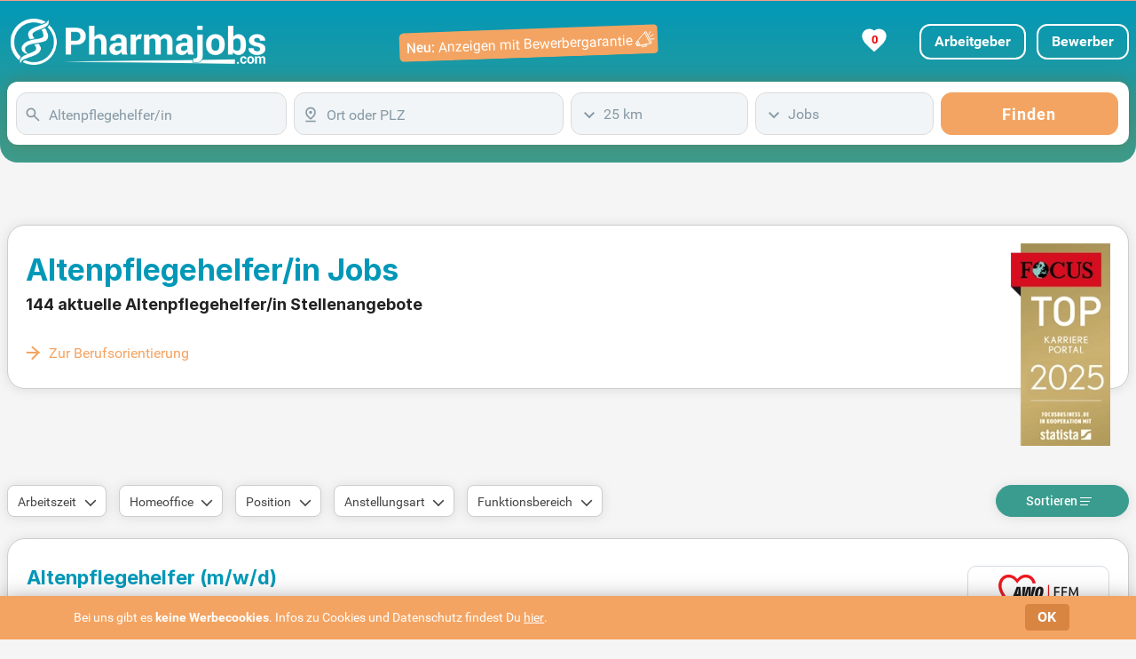

--- FILE ---
content_type: text/html; charset=UTF-8
request_url: https://www.pharmajobs.com/job-index/stellenangebote/altenpflegehelfer-in/
body_size: 63202
content:
<!DOCTYPE html>
<html lang="de" dir="ltr">
	<head>
		<meta charset="utf-8" />
		<meta http-equiv="X-UA-Compatible" content="IE=edge" />
		<title>Altenpflegehelfer/in Jobs &amp; Stellenangebote | pharmajobs.com </title>
		<meta name="description" content="144 aktuelle Altenpflegehelfer/in Jobs in der führenden Jobbörse für Pharmazie, Biotechnologie, Medizin, Chemie und Physik | pharmajobs.com "/>
		<meta name="keywords" content=""/>
		<meta name="robots" content="INDEX,FOLLOW"/>
		<meta name="viewport" content="width=device-width, initial-scale=1, user-scalable=1, maximum-scale=5" />
		<meta name="mobile-web-app-capable" content="yes" />
  <!-- Favicons -->
		<link rel="icon" type="image/svg+xml" href="/assets/favicon/favicon-10.ico" />
		<link rel="alternate icon" type="image/x-icon" href="/assets/favicon/favicon-10.svg"> 
		<link rel="apple-touch-icon" sizes="180x180" href="/assets/favicon/apple-touch-icon-10.png" />
		<link rel="mask-icon" href="/assets/favicon/safari-pinned-tab-10.svg" color="#06507f" />
		<link rel="preload" href="/assets/fonts/Roboto.woff" as="font" crossorigin="anonymous"/>
		<link rel="preload" href="/assets/fonts/Roboto-Medium.woff" as="font" crossorigin="anonymous"/>
		<link rel="preload" href="/assets/fonts/Roboto-Bold.woff" as="font" crossorigin="anonymous"/>
		<link rel="preload" href="/assets/fonts/Inter-Bold.woff2" as="font" crossorigin="anonymous"/>
  <!-- Template Main CSS File -->
		<meta name="theme-color" content="#0198b8">
		<link href="/assets/css/style.min.css?portal_id=10&h=4xmm7m" media="screen" rel="stylesheet" type="text/css" />
		<link rel="canonical" href="https://www.pharmajobs.com/job-index/stellenangebote/altenpflegehelfer-in/" />
<script async src="https://www.googletagmanager.com/gtag/js?id=G-KM189MFH1D"></script>
<script> window.dataLayer = window.dataLayer || []; 
function gtag(){dataLayer.push(arguments);} 
gtag('js', new Date()); 
gtag('config', 'G-KM189MFH1D', {
	cookie_flags: 'SameSite=None; Secure',
	linker: {
		url_position: 'fragment',
		decorate_forms: false
	}
});
</script>
		<script type="application/ld+json">
{
	"@context": "https://schema.org",
	"@type": "FAQPage",
	"mainEntity": [{"@type":"Question","name":"Mitten im Leben – Ein ehrlicher Blick auf den Beruf Altenpflegehelfer/in","acceptedAnswer":{"@type":"Answer","text":"Manchmal habe ich das Gefühl, Altenpflege spielt sich zwischen den Schlagzeilen ab. Nicht selten werden die Pflegenden dabei wie Statisten behandelt – im besten Fall als fleißige Hände, im schlimmsten als reine Kopfzahl im System. Doch jeder, der diesen Beruf wirklich kennt – sei es als Berufseinsteiger, als erfahrene Kraft auf Stellensuche oder als Quereinsteiger nach Jahren im Büro –, merkt ziemlich rasch: Altenpflegehilfe ist mehr als das. Hier wird Alltag gebaut. Hier zerreißt, was Gesellschaft lieber verbirgt – und wächst zusammen, was sonst niemand sieht."}},{"@type":"Question","name":"Der Arbeitsalltag: Zwischen Nähe und Notwendigkeit","acceptedAnswer":{"@type":"Answer","text":"Wer morgens in den Dienst startet, weiß selten, was da auf einen zurollt. Manche Schicht beginnt ruhig, endet aber in einer Achterbahnfahrt aus Kaffee, Katheterwechsel und Konfliktmanagement auf dem Flur. Die Bandbreite ist enorm: Unterstützung beim Waschen, Essen anreichen, beim Spazieren begleiten oder das richtige Ohr am richtigen Moment – gefordert sind oft Dinge, die in keiner Checkliste auftauchen. Klar gibt es Routinen (einmal mehr das Bett beziehen), aber längst nicht alles ist planbar. Mit routinierten Handgriffen allein kommt man nicht durch. Was viele unterschätzen: Es braucht Gefühl für Menschen, nicht nur für Abläufe. Jeder Körper vertraut sich anders an, jede Biografie ist ein Puzzlespiel mit fehlenden Teilen. Das erfordert Fingerspitzengefühl, manchmal genug Humor, um den Circulus vitiosus des Alltags zu überstehen. Ehrlich, es gibt angenehmer riechende Berufe – doch das ist eben kein Bürojob. Die unmittelbare Nähe zu Menschen, ihr Tempo, ihre Stimmungen und ihre (menschlichen) Grenzen – genau das macht den Reiz und die Herausforderung aus. Wer das nicht wenigstens ein bisschen schätzt, wird es schwer haben."}},{"@type":"Question","name":"Qualifikation? Ja, aber …","acceptedAnswer":{"@type":"Answer","text":"Altenpflegehelfer werden ist keine Wissenschaft – aber auch kein Selbstläufer. Meist reicht eine ein- bis zweijährige Ausbildung, in manchen Bundesländern inzwischen meist staatlich geregelt. Theorie trifft Praxis: Anatomie, Krankenpflege-Basics und genug rechtliches Wissen, um nicht aus Versehen ein Fass ohne Boden aufzumachen. Aber das Handwerk lernt man im Alltag – bei der ersten XL-Dusche mit Widerstand, bei der dritten Bewohnerin mit Erinnerungslücken, beim Humor, der manchmal fast makaber klingt, aber nie nach oben tritt. Das habe ich jedenfalls immer wieder so erlebt. Worauf es in der Pflegehilfe ankommt? Respekt, Taktgefühl, körperliche Belastbarkeit. Wer nach Feierabend die Füße nicht spürt und trotzdem am nächsten Morgen wieder lächelt, hat vermutlich das Zeug dazu. Und noch etwas: Offenheit für die kleinen Eigenheiten von Menschen, die oft sehr viel erlebt – und mindestens genau so viel zu erzählen haben, auch wenn die Worte fehlen. Theorie ist nett, aber am Ende zählt, wie man reagiert, wenn es brenzlig wird. Wer das sucht – hier ist der passende Ort."}},{"@type":"Question","name":"Gehalt: Kein Grund, reich zu werden – aber Perspektiven gibt’s","acceptedAnswer":{"@type":"Answer","text":"Reden wir mal Tacheles: Die Bezahlung in der Altenpflegehilfe ist im Vergleich nicht gerade der goldene Löffel. Wer träumt, mit den ersten Gehaltsabrechnungen den SUV abzubezahlen, wird ziemlich enttäuscht. Und das nicht nur im ländlichen Brandenburg – auch in den Großstädten ist oft Luft nach oben (oder besser: zur Seite). Je nach Tarif (öffentlich, kirchlich, privat) und Region schwankt das Bruttogehalt. Wer Glück hat, kratzt im Laufe des Berufslebens zumindest an der berühmten „Medizinischen Fachkraft“-Grenze. Die Realität für den Einstieg liegt meist zwischen knapp 2.200 € und 2.700 € brutto, natürlich mit teils deftigen Zuschlägen für Dienste jenseits der normalen Arbeitszeit. Wer’s nicht glaubt, darf gern die Gehälter in Süd- und Norddeutschland vergleichen – es ist wie im Wetterbericht: mal Sturm, mal Flaute, selten Hoch. Trotzdem – oder gerade deswegen – lohnt sich der Blick auf Weiterentwicklung. Viele Altenpflegehelferinnen entscheiden sich später für die Ausbildung zur Pflegefachkraft oder schlagen einen Weg in Fachbereiche wie Demenzbetreuung oder palliative Pflege ein. Möglichkeiten gibt es, wenn man will – und punktet, indem man Engagement zeigt. Zugegeben: Die Einstiegshürden für interne Fortbildungen und qualifizierenden Aufstieg sind nicht überall niedrig. Aber wo Fachkräfte fehlen, reichen oft auch Lebenserfahrung und der Wille zur Entwicklung, um Türen zu öffnen. Grenzen setzt häufig das eigene Zutrauen – nicht unbedingt das System."}},{"@type":"Question","name":"Arbeitsmarkt: Dauerbaustelle oder Goldgrube?","acceptedAnswer":{"@type":"Answer","text":"Klartext: Der Fachkräftemangel in der Pflege ist keine Drohkulisse, sondern längst Realität. Wer heute als Altenpflegehelfer sucht, findet meist schnell eine Stelle – sofern er oder sie nicht zu wählerisch ist. Aber auch hier gibt’s Unterschiede wie Tag und Nacht. Urban oder ländlich, ambulant oder stationär, kirchlich oder privatwirtschaftlich – überall eigene Spielregeln. Während in Ballungsräumen die Konkurrenz (vor allem durch ausländische Pflegehilfen) zulegt, winken im ländlichen Raum oft Boni oder kurzfristige Entfristungen für Interessierte. Die Kehrseite: Personalmangel heißt auch mehr Belastung für die Einzelnen – nicht nur an den klassischen Feiertagen. Technologischer Fortschritt? Ja, es gibt E-Learning-Tools, Tablet-gestützte Pflegedokumentation, digitale Schichtpläne. Aber der Kern der Tätigkeit bleibt analog, direkt und manchmal – im besten Sinn – unersetzbar menschlich. Wer Technik liebt, wird in Teilen seine Freude haben, aber keine App nimmt den leisen, manchmal schrägen Humor einer Nachtschicht mit drei alten Hasen am Essenstisch ab. Digitalisierung hilft, aber ersetzt wenig Wesentliches. Und das ist kein Selbstlob – sondern ein nüchternes Fazit."}},{"@type":"Question","name":"Work-Life-Balance, Wertschätzung und ein bisschen Trotz","acceptedAnswer":{"@type":"Answer","text":"Die Vereinbarkeit von Pflegeberuf und Privatleben ist ein ewiges Ringen. Dienstpläne mit wenig Mitspracherecht, Nachtschichten, Feiertagarbeit – das alles fordert, manchmal sogar ohne Schonzeit. Aber: Wer Flexibilität sucht – die gibt’s, jedoch zum Preis von Verantwortungsbewusstsein und Teamgeist. Gute Träger und Einrichtungen versuchen, die Wünsche ihrer Leute zu berücksichtigen. Aber nicht immer klappt, was auf dem Papier steht. Also: Wer Wert legt auf planbare Freizeit, sollte sich in Bewerbungsgesprächen keine Märchen erzählen lassen – partnerschaftlicher Umgang mit Zeitwünschen wird von Haus zu Haus anders geschrieben. Dennoch, und das sage ich mit einer gewissen Portion Trotz: Es gibt einen eigenen Stolz unter den Pflegehelfern und -helferinnen. Das Wissen, gebraucht zu werden, echte Veränderung im Alltag alter Menschen zu bringen – das ist mit keinem Bonus zu bezahlen. Man lernt, mit seinem Frust zu leben, und ja, gelegentlich fragt man sich, warum man nicht doch in den Einzelhandel abgebogen ist. Aber dann gibt es diese Momente, für die lohnt sich alles: Ein ungekünsteltes Danke, ein stummes Nicken oder das Lächeln einer Frau, die letzte Woche noch niemand erkannt hat. Der Beruf Altenpflegehelfer/in ist weder Sprungbrett noch Endstation – vielleicht am ehesten eine Reise von Mensch zu Mensch mit offenem Ausgang. Wer klare Linien, schnelle Erfolge und durchoptimierte Abläufe sucht, wird hier nicht glücklich. Wer stattdessen Offenheit, Lernbereitschaft und Mut zur Nähe mitbringt, findet mehr als nur einen Job: Er findet eine kleine Bühne, auf der das große Menschsein immer noch mit Applaus belohnt wird – erstaunlich oft von jenen, die sonst keiner mehr wahrnimmt."}}]
}
		</script>
	</head>
<body class="search dtp">
<div class="backgroundVerlauf"><!-- ======= Header ======= -->
  <header id="header" class="fixed-header border-0 mx-auto">
		<button type="button" class="mobile-nav-toggle d-xl-none" title="Mobile Navigation"><i class="icofont-navigation-menu" width="32" height="35"><svg class="burger" width="32" height="32" xmlns="http://www.w3.org/2000/svg"><line x1="3" y1="2.5" x2="27" y2="2.5" /><line x1="3" y1="11.5" x2="27" y2="11.5" /><line x1="3" y1="20.5" x2="27" y2="20.5" /></svg></i></button>
		<div class="w-100 topBgColor">
<!--Projekt RTL-->
<!--Projekt FSB & 3.0-->
			
			<nav class="nav-menu d-none p-0 mx-auto container-xxl">
				<div class="d-xl-none menueText">
					<ul>
						<li class="d-xl-none mobLiBread d-flex justify-space-between">
							<a href="https://www.xn--jobbrse-d1a.de/arbeitgeber-stellenangebote-schalten.html?kombi=Pharmajobs" target="_blank" rel="follow" title="Arbeitgeber">Arbeitgeber</a>
							<a href="https://www.jobbörse.de/login-bewerber/" rel="nofollow" target="_blank" title="Bewerber">Bewerber</a>
							<a href="/meine-jobliste/" title="Gemerkte Jobs ansehen" class="star px-xl-4">Meine Jobs</a>
						</li>
					</ul>
				</div>
				<ul>

					<li class="beruf mobLiIcon">
						<a class="active d-flex katlink kBerufe" href="/berufe/">
							<span>Berufe</span>
						</a>
					</li>
					<li class="beruf mobLiIcon">
						<a class=" d-flex katlink kStädte" href="/jobs/bundesländer/">
							<span>Städte</span>
						</a>
					</li>
					<li class="beruf mobLiIcon">
						<a class=" d-flex katlink kBerufsfelder" href="/jobs/berufsfeld/">
							<span>Berufsfelder</span>
						</a>
					</li>
					<li class="beruf mobLiIcon">
						<a class=" d-flex katlink kTop-Unternehmen" href="/jobs/firmen/">
							<span>Top-Unternehmen</span>
						</a>
					</li>
					<li class="memberOfJB"><p>Member of <b>JOBBÖRSE.de</b></p></li>
					<li class="d-xl-none mobNavSucheLink"><a href="/" rel="nofollow" title="Zur Jobsuche">Zur Jobsuche</a></li>
					<li class="d-xl-none mobNavSucheLink">
						<a target="_blank" href="https://www.xn--jobbrse-d1a.de/arbeitgeber-stellenangebote-schalten.html?kombi=Pharmajobs" titel="Stellenanzeigen schalten mit Bewerbergarantie">Anzeigen mit Bewerbergarantie</a>
					</li>				
				</ul>
			</nav>
			<div class="w-100 preHeaderBorder"></div>
			
			<div class="d-flex container-xxl m-0 mx-auto min-nav-height">
				<div class="ml-1 row align-items-center">
					<span class="logo-name d-flex"><a href="/" title="Pharmajobs"><svg class="logosvg" xmlns="http://www.w3.org/2000/svg" xmlns:xlink="http://www.w3.org/1999/xlink" width="287" height="52" viewBox="0 0 287 52" fill="none">
<rect width="287" height="52" fill="url(#pattern0_325_1567)"/>
<defs>
<pattern id="pattern0_325_1567" patternContentUnits="objectBoundingBox" width="1" height="1">
<use xlink:href="#image0_325_1567" transform="matrix(0.00116144 0 0 0.00641026 -0.00058072 0)"/>
</pattern>
<image id="image0_325_1567" width="862" height="156" preserveAspectRatio="none" xlink:href="[data-uri]"/>
</defs>
</svg></a></span>
				</div>
				<a class="ml-auto d-none d-lg-flex mr-5 row align-items-center" target="_blank" href="https://www.xn--jobbrse-d1a.de/arbeitgeber-stellenangebote-schalten.html?kombi=Pharmajobs" titel="Stellenanzeigen schalten mit Bewerbergarantie">
					<svg id="banner" data-name="Ebene 2" xmlns="http://www.w3.org/2000/svg" viewBox="0 0 326 41">
						<rect class="bannerBack" x="1" y="5" width="326" height="36" rx="6"/>
						<text x="10" y="30" style="font-weight:500">Neu:</text>
						<text x="50" y="30" style="font-weight:300">Anzeigen mit Bewerbergarantie</text>
						<rect x="299" y="27" width="2" height="4" rx=".5" transform="rotate(-25 300 29)"/>
						<rect x="300.5" y="25" width="2" height="6" rx=".5" transform="rotate(-25 301.5 28)"/>
						<rect x="313" y="13" width="2" height="16" rx="1" transform="rotate(-25 314 21)"/>
						<line x1="300" y1="25.5" x2="310" y2="14.5"/>
						<line x1="303" y1="30.5" x2="317" y2="28.5"/>
						<rect x="306" y="30" width="6" height="2" rx=".5" transform="rotate(-9 309 31)"/>
						<line x1="314.5" y1="18" x2="317.5" y2="13.5"/>
						<line x1="316" y1="20" x2="321" y2="17.5"/>
						<line x1="316.8" y1="23" x2="322" y2="23"/>
					</svg>
				</a>
				
				<div id="login" class="d-flex ml-auto align-items-center justify-content-end mr-5 mr-xl-0 ">
					<a href="https://www.xn--jobbrse-d1a.de/arbeitgeber-stellenangebote-schalten.html?kombi=Pharmajobs" rel="follow" target="_blank" class="d-inline-block d-xl-none mr-4"><svg xmlns="http://www.w3.org/2000/svg" viewBox="0 0 22.22 22.84" width="23" height="23">
  <defs>
    <style>
      .cls-1 {
        fill: #FFFFFF;
      }
    </style>
  </defs>
  <g id="Ebene_1" data-name="Ebene 1">
    <path class="cls-1" d="M21.64,16.92c-.99-1.85-2.6-3.94-5.23-5.13-1.5,1.11-3.33,1.76-5.3,1.76s-3.8-.65-5.3-1.76c-2.63,1.19-4.25,3.28-5.23,5.13-1.31,2.45-.28,5.92,1.98,5.92h17.11c2.26,0,3.29-3.47,1.98-5.92Z"></path>
  </g>
  <g id="Ebene_2" data-name="Ebene 2">
    <circle class="cls-1" cx="11.11" cy="6.32" r="6.32"></circle>
  </g>
						</svg>
					</a>
								
					<a href="/meine-jobliste/" title="Gemerkte Jobs ansehen" class="star px-xl-4 text-center">

						<svg id="heart" xmlns="http://www.w3.org/2000/svg" viewBox="0 0 24 24">
    <!-- Schlankeres gefülltes Herz -->
							<path d="M12 21.35l-1.45-1.32C5.4 15.36 2 12.28 2 8.5 2 5.42 4.42 3 7.5 3c1.74 0 3.41.81 4.5 2.09C13.09 3.81 14.76 3 16.5 3 19.58 3 22 5.42 22 8.5c0 3.78-3.4 6.86-8.55 11.54L12 21.35z"/>
							<text x="12.5" y="12.5" dominant-baseline="middle" text-anchor="middle" font-family="Roboto,sans-serif" font-size="10px" font-weight="bold">0</text>
						</svg>
<!--						<svg id="heart" width="26" height="24" viewBox="0 0 26 26" xmlns="http://www.w3.org/2000/svg"><path d="M21.7,13.5l-9.8,10.3L2.2,13.5c-2.7-2.9-2.7-7.5,0-10.3s7.1-2.9,9.8,0c2.7-2.9,7.1-2.9,9.8,0
		S24.4,10.7,21.7,13.5z"/><text x="12.5" y="12.5" dominant-baseline="middle" text-anchor="middle" font-family="Roboto,sans-serif" font-size="13px" font-weight="bold">0</text></svg>-->
					</a>
					<div>
						<a href="https://www.xn--jobbrse-d1a.de/arbeitgeber-stellenangebote-schalten.html?kombi=Pharmajobs" target="_blank" rel="follow" class="d-none d-xl-inline-block btn btn-outline-secondary" title="Arbeitgeber">Arbeitgeber</a>
						<a href="https://www.jobbörse.de/login-bewerber/" rel="nofollow" target="_blank" class="ml-2 d-none d-xl-inline-block btn btn-outline-secondary">Bewerber</a>
 
					</div>
				</div>
			</div>
		</div>
		<div id="searchbox" class="container-xxl mx-auto d-flex justify-content-center aos-init aos-animate searchPadding px-0" data-aos="zoom-in" data-aos-delay="250">
			<div id="stickySearch" class="container-xxl mx-auto d-flex justify-content-center aos-init aos-animate px-2" data-aos="zoom-in" data-aos-delay="250">
				<form name="searchForm" id="searchForm" method="get" action="/jobsuche/">
					<input type="hidden" name="qs" value="1" autocomplete="off"/>
					<input type="hidden" name="ds" value="" autocomplete="off"/> 
					<input type="hidden" name="fs" value="" autocomplete="off"/> 
					<div class="form-row mx-0">
						<div class="form-group col-12 col-md-3 pl-0">
							<div class="input-group" id="input-box-job">
							<input type="text" class="form-control" name="q" autocomplete="off" placeholder="Beruf, Stichwort, Firma" value="Altenpflegehelfer/in"/>
							<span  class="input-group-addon svg" style="cursor: default;"><svg xmlns="http://www.w3.org/2000/svg" version="1.1" xmlns:xlink="http://www.w3.org/1999/xlink" width="24" height="24" viewBox="0 -960 960 960" focusable="false" stroke="#8799A5" fill="#8799A5" stroke-width="2" style="margin-top: 2px;"><g><path d="M784-120 532-372q-30 24-69 38t-83 14q-109 0-184.5-75.5T120-580q0-109 75.5-184.5T380-840q109 0 184.5 75.5T640-580q0 44-14 83t-38 69l252 252-56 56ZM380-400q75 0 127.5-52.5T560-580q0-75-52.5-127.5T380-760q-75 0-127.5 52.5T200-580q0 75 52.5 127.5T380-400Z"/></g></svg></span>
							<span  class="input-group-addon svg" style="cursor: default;"><svg xmlns="http://www.w3.org/2000/svg" version="1.1" xmlns:xlink="http://www.w3.org/1999/xlink" width="24" height="24" viewBox="0 -960 960 960" focusable="false" stroke="#8799A5" fill="#8799A5" stroke-width="2" style="margin-top: 2px;"><g class="cross" style="display:none"><path xmlns="http://www.w3.org/2000/svg" d="m256-200-56-56 224-224-224-224 56-56 224 224 224-224 56 56-224 224 224 224-56 56-224-224-224 224Z"/></g></svg></span>
							</div>
						</div>
						<div class="form-group col-sm-9 col-md-3 pl-0 place">
							<div class="input-group" id="input-box-place">
							<input type="text" class="form-control" name="l" autocomplete="off" placeholder="Ort oder PLZ" value=""/>
							<span  class="input-group-addon svg"><svg xmlns="http://www.w3.org/2000/svg" version="1.1" xmlns:xlink="http://www.w3.org/1999/xlink" width="24" height="24" focusable="false" viewBox="0 -960 960 960" fill="#8799A5" style="margin-top: 2px;"><g><path d="M480-301q99-80 149.5-154T680-594q0-90-56-148t-144-58q-88 0-144 58t-56 148q0 65 50.5 139T480-301Zm0 101Q339-304 269.5-402T200-594q0-125 78-205.5T480-880q124 0 202 80.5T760-594q0 94-69.5 192T480-200Zm0-320q33 0 56.5-23.5T560-600q0-33-23.5-56.5T480-680q-33 0-56.5 23.5T400-600q0 33 23.5 56.5T480-520ZM200-80v-80h560v80H200Zm280-520Z"/></g></svg></span>
							<span  class="input-group-addon svg" style="cursor: default;"><svg xmlns="http://www.w3.org/2000/svg" version="1.1" xmlns:xlink="http://www.w3.org/1999/xlink" width="24" height="24" viewBox="0 -960 960 960" focusable="false" stroke="#8799A5" fill="#8799A5" stroke-width="2" style="margin-top: 2px;"><g class="cross" style="display:none"><path xmlns="http://www.w3.org/2000/svg" d="m256-200-56-56 224-224-224-224 56-56 224 224 224-224 56 56-224 224 224 224-56 56-224-224-224 224Z"/></g></svg></span>
							</div>
						</div>
						<div class="form-group col-sm-3 col-md-2 pl-0 dist">
							<div class="custom-select-wrapper">
								<div id="input-box-dist">
									<div class="form-control">25 km</div>
									<ul>
										<li data-s="1">Exakt</li>
										<li data-s="10">10 km</li>
										<li data-s="25">25 km</li>
										<li data-s="50">50 km</li>
										<li data-s="100">100 km</li>
									</ul>
									<div></div>
								</div>
								<input type="hidden" name="d" value="25" autocomplete="off"/>
							</div>
						</div>
						<div class="form-group col-12 col-md-2  pl-0">
							<div class="custom-select-wrapper">
								<div id="input-box-cat">
									<div class="form-control">Jobs</div>
									<ul>
										<li data-s="jobs">Jobs</li>
										<li data-s="ausbildung">Ausbildung</li>
										<li data-s="praktikum">Praktikum</li>
									</ul>
									<div></div>
								</div>
							</div>
						</div>
						<div class="form-group col-md-2 pl-0 pl-xl-0 order-2 order-sm-2">
							 <button type="submit" class="btn btn-primary col-12 pr-xl-0" onclick="gtag('event','button_finden_jobsuche_omd',{'link_type':'Button Finden Jobsuche Klick','query':document.querySelector('#input-box-job input').value,'location':document.querySelector('#input-box-place input').value,'radius':document.getElementById('input-box-dist').value,'type':document.getElementById('input-box-cat').value,'parent_url':'https://www.pharmajobs.com/job-index/stellenangebote/altenpflegehelfer-in/','event_callback':function(){console.log('Ereignis Button Finden Klick OMD erfolgreich an Google Analytics 4 gesendet.');}});">Finden</button>
						</div>
					</div>
				</form>
			</div>
		</div>
		<div class="mobile-nav-overly"></div>
	</header><!-- End Header -->
</div>
	<main id="main" class="form-group-bottom0">
		<div class="container-xxl">
			<div class="mx-auto h1h2 d-flex">
				<div class="col-12 my-auto px-0">
					<div class="borderLayout d-flex">
						<div class="h1h2Width">
							<h1 class="bold">Altenpflegehelfer/in Jobs</h1>
							<h2>144 aktuelle Altenpflegehelfer/in Stellenangebote</h2>
							<a class="h1h2a" href="#berufsorientierung">Zur Berufsorientierung</a>
						</div>
						<div id="focus" class="p-0">
							<img src="/assets/img/FCS_TOP_Karriere_Portal_Siegel_2025-.webp" alt="Top Karriere Portal - Auszeichnung von Focus" height="268" width="132"/>
						</div>
					</div>
				</div>
			</div>
		</div>
		<div class="background pt-2 pb-4">
			<div class="container-xxl choice">
				<div id="filtertop" class="d-flex align-items-center mb-4">
					<div id="filterbox" class="d-xl-flex px-0 align-items-center mb-0">
						<div id="arbeitszeit" class="d-block dropdown">
							<span class="btn dropdown-toggle d-flex align-items-center" data-toggle="dropdown">
								Arbeitszeit
							</span>
							<div class="dropdown-menu xor">
								<span class="dropdown-item" id="vollzeit">Vollzeit</span>
								<span class="dropdown-item" id="teilzeit">Teilzeit</span>
							</div>
						</div>
						<div id="home_office" class="d-block dropdown">
							<span class="btn dropdown-toggle d-flex align-items-center" data-toggle="dropdown">
								Homeoffice
							</span>
							<div class="dropdown-menu">
								<span class="dropdown-item" id="homeoffice">Homeoffice</span>
							</div>
						</div>
						<div id="position" class="d-block dropdown">
							<span class="btn dropdown-toggle d-flex align-items-center" data-toggle="dropdown">
								Position
							</span>
							<div class="dropdown-menu">
								<span class="dropdown-item" id="cfo">Führungskraft</span>
							</div>
						</div>
						<div id="anstellungsart" class="d-block dropdown">
							<span class="btn dropdown-toggle d-flex align-items-center" data-toggle="dropdown">
								Anstellungsart
							</span>
							<div class="dropdown-menu">
								<span class="dropdown-item" id="praktikum">Praktikum</span>
								<span class="dropdown-item" id="freiberuflich">Freiberuflich</span>
								<span class="dropdown-item" id="minijob">520 Euro - Minijob</span>
								<span class="dropdown-item" id="volontariat">Volontariat</span>
								<span class="dropdown-item" id="student">Student/Werkstudent</span>
								<span class="dropdown-item" id="promotionsstelle">Promotionsstelle</span>
								<span class="dropdown-item" id="diplomand">Diplomand</span>
								<span class="dropdown-item" id="ausbildung">Ausbildung</span>
							</div>
						</div>
						<div id="funktionsbereich" class="d-block dropdown">
							<span class="btn dropdown-toggle d-flex align-items-center" data-toggle="dropdown">
								Funktionsbereich
							</span>
							<div class="dropdown-menu">
								<span class="dropdown-item" id="beratung">Beratung</span>
								<span class="dropdown-item" id="controlling">Controlling</span>
								<span class="dropdown-item" id="_f&e_">F & E</span>
								<span class="dropdown-item" id="finanzen">Finanzen</span>
								<span class="dropdown-item" id="_it_">IT</span>
								<span class="dropdown-item" id="logistik">Logistik/Materialwi.</span>
								<span class="dropdown-item" id="marketing">Marketing</span>
								<span class="dropdown-item" id="medizin">Medizin</span>
								<span class="dropdown-item" id="personal">Personal</span>
								<span class="dropdown-item" id="buchhalter">Buchhaltung</span>
								<span class="dropdown-item" id="ingenieur">Ingenieurwesen</span>
								<span class="dropdown-item" id="vertrieb">Vertrieb/Verkauf</span>
								<span class="dropdown-item" id="verwaltung">Verwaltung/Büro</span>
								<span class="dropdown-item" id="weiterbildung">Weiterbildung</span>
							</div>
						</div>
					</div>
					<div title="Filter" id="filter" class="btn col-6 d-xl-none order-2 order-xl-1">
						<span>Filter</span>
						<svg class="filter1" fill="none" stroke-width="1.1" role="img" width="14" viewBox="0 0 14 14" focusable="false" style="margin:0 4px 0;vertical-align:middle"><line x1="0" y1="2.5" x2="2" y2="2.5"></line><circle cx="3.5" cy="2.5" r="1.8"></circle><line x1="5" y1="2.5" x2="13" y2="2.5"></line><line x1="0" y1="6.5" x2="7" y2="6.5"></line><circle cx="8.5" cy="6.5" r="1.8"></circle><line x1="10" y1="6.5" x2="13" y2="6.5"></line><line x1="0" y1="10.5" x2="3" y2="10.5"></line><circle cx="4.5" cy="10.5" r="1.8"></circle><line x1="7" y1="10.5" x2="13" y2="10.5"></line></svg>
						<svg class="listclose" xmlns="http://www.w3.org/2000/svg" height="24px" viewBox="0 -960 960 960" width="24px" fill="%231f1f1f"><path d="M120-320v-80h320v80H120Zm0-160v-80h480v80H120Zm0-160v-80h480v80H120Zm534 440L512-342l56-56 86 84 170-170 56 58-226 226Z"/></svg>
					</div>	
					<div id="sortieren" class="col-6 col-xl-auto ml-0 mr-auto ml-xl-auto px-0 mr-xl-0 text-center dropdown order-1 order-xl-2">
						<span class="btn col-12 dropdown-toggle">
							Sortieren
							<svg class="list1" width="14" viewBox="0 0 14 14" focusable="false" style="stroke-width:1;margin-bottom:1px"><line x1="0" y1="2.5" x2="13" y2="2.5"/><line x1="0" y1="6.5" x2="11" y2="6.5"/><line x1="0" y1="10.5" x2="9" y2="10.5"/></svg>
						</span>
						<div class="dropdown-menu xor">
							<span class="dropdown-item active" id="relevanz">Relevanz</span>
							<span class="dropdown-item" id="titeltreffer">Titeltreffer</span>
							<span class="dropdown-item" id="datum">Datum</span>
						</div>
					</div>
					
				</div>
			</div>		
			<div class="container-xxl" id="search-results">
				<!-- ======= Treffer Section ======= -->
				<div class="d-sm-flex col-12 borderLayout bg-white mb-4">
					<article class="jlcol1 d-flex flex-wrap mx-0">
						<div class="col-md-9 col-lg-10 order-2 order-md-1">
							<h4><a class="title joblink" title="Altenpflegehelfer (m/w/d)" href="/jobanzeige/jobsn/eJzLKCkpsNLXLy8v18vKTyrOzCvJL8_TS0nVB_L0DY0tLIGEqYmZkaVeRkluDgB82g8e/00/" rel="nofollow"  target="_blank" onmousedown="gtag('event','trefferliste_title_click_omd',{'link_type':'Title Trefferlisten Treffer Klick OMD','link_event_type':'JobsInTown-ES-click','link_event_label':'Pos:1+Altenpflegehelfer (m/w/d)+Johanna-Kirchner-Stiftung der Arbeiterwohlfahrt Kreisverband Frankfurt am Main e.V.+Frankfurt Main','event_callback':function(){console.log('Ereignis Title Klick OMD erfolgreich an Google Analytics 4 gesendet.');},'link_event_url':'/jobanzeige/jobsn/eJzLKCkpsNLXLy8v18vKTyrOzCvJL8_TS0nVB_L0DY0tLIGEqYmZkaVeRkluDgB82g8e/00/'})">Altenpflegehelfer <span class="nowrap">(m/w/d)</span></a>
							</h4>
							<div class="content-row">
								<p class="jobPostHeader mb-0">
									<span><b>Johanna-Kirchner-Stiftung der Arbeiterwohlfahrt Kreisverband Frankfurt am Main e.V.</b></span><span><b>Frankfurt Main</b></span>
								</p>
								<span class="benefits">
								<span class="Gutes-Betriebsklima">Gutes Betriebsklima</span>
								<span class="Unbefristeter-Vertrag">Unbefristeter Vertrag</span>
								<span class="Betriebliche-Altersvorsorge">Betriebliche Altersvorsorge</span>
								<span class="Jobticket-ÖPNV">Jobticket – ÖPNV</span>
								<span class="Corporate-Benefit">Corporate Benefit Johanna-Kirchner-Stiftung der Arbeiterwohlfahrt Kreisverband Frankfurt am Main e.V.</span>
								<span class="Einkaufsrabatte">Einkaufsrabatte</span>
								<span class="Dringend-gesucht">Dringend gesucht</span>
								<span class="Teilzeit">Teilzeit</span>
								<span class="plus"><a href="/jobanzeige/jobsn/eJzLKCkpsNLXLy8v18vKTyrOzCvJL8_TS0nVB_L0DY0tLIGEqYmZkaVeRkluDgB82g8e/00/" class="underline" title="weitere Benefits" rel="nofollow"  target="_blank" onmousedown="gtag('event','trefferliste_benefits_click_omd',{'link_type':'Benefits Trefferlisten Treffer Klick OMD','link_event_type':'JobsInTown-ES-click','link_event_label':'Pos:1+Altenpflegehelfer (m/w/d)+Johanna-Kirchner-Stiftung der Arbeiterwohlfahrt Kreisverband Frankfurt am Main e.V.+Frankfurt Main','event_callback':function(){console.log('Ereignis Benefits Klick OMD erfolgreich an Google Analytics 4 gesendet.');},'link_event_url':'/jobanzeige/jobsn/eJzLKCkpsNLXLy8v18vKTyrOzCvJL8_TS0nVB_L0DY0tLIGEqYmZkaVeRkluDgB82g8e/00/'})">weitere&nbsp;Benefits</a></span></span>
							
							</div>
						</div>
						<div title="Johanna-Kirchner-Stiftung der Arbeiterwohlfahrt Kreisverband Frankfurt am Main e.V. "class="d-flex col-md-3 col-lg-2 order-1 order-md-2">
							<a class="ml-md-auto text-center cLogo mb-3" title="Johanna-Kirchner-Stiftung der Arbeiterwohlfahrt Kreisverband Frankfurt am Main e.V." href="/jobanzeige/jobsn/eJzLKCkpsNLXLy8v18vKTyrOzCvJL8_TS0nVB_L0DY0tLIGEqYmZkaVeRkluDgB82g8e/00/" rel="nofollow"  target="_blank" onmousedown="gtag('event','trefferliste_logo_click_omd',{'link_type':'Logo Trefferlisten Treffer Klick OMD','link_event_type':'JobsInTown-ES-click','link_event_label':'Pos:1+Altenpflegehelfer (m/w/d)+Johanna-Kirchner-Stiftung der Arbeiterwohlfahrt Kreisverband Frankfurt am Main e.V.+Frankfurt Main','event_callback':function(){console.log('Ereignis Logo Klick OMD erfolgreich an Google Analytics 4 gesendet.');},'link_event_url':'/jobanzeige/jobsn/eJzLKCkpsNLXLy8v18vKTyrOzCvJL8_TS0nVB_L0DY0tLIGEqYmZkaVeRkluDgB82g8e/00/'})"><img src="[data-uri]" alt="Johanna-Kirchner-Stiftung der Arbeiterwohlfahrt Kreisverband Frankfurt am Main e.V." width="120" height="40"/></a>
							<a title="Job merken" class="jobSave ml-auto stern d-inline d-md-none justify-content-sm-end" href="" rel="nofollow" data-hash="b7baa451c216b85bd5cdb4bcc6399c14">
								<svg width="24" height="24" viewBox="0 0 24 24" xmlns="http://www.w3.org/2000/svg"><path
        d="M12 21.35l-1.45-1.32C5.4 15.36 2 12.28 2 8.5 2 5.42 4.42 3 7.5 3c1.74 0 3.41.81 4.5 2.09C13.09 3.81 14.76 3 16.5 3 19.58 3 22 5.42 22 8.5c0 3.78-3.4 6.86-8.55 11.54L12 21.35z"/></svg>
							</a>							
						</div>
						<div class="col-12 d-flex align-items-center order-3 mobborder">
							<span class="spanMore ml-auto ml-md-0 order-2 order-md-1"><a class="more joblink" href="/jobanzeige/jobsn/eJzLKCkpsNLXLy8v18vKTyrOzCvJL8_TS0nVB_L0DY0tLIGEqYmZkaVeRkluDgB82g8e/00/" title="Altenpflegehelfer (m/w/d) mehr erfahren" rel="nofollow"  target="_blank" onmousedown="gtag('event','trefferliste_button_click_omd',{'link_type':'Button Trefferlisten Treffer Klick OMD','link_event_type':'JobsInTown-ES-click','link_event_label':'Pos:1+Altenpflegehelfer (m/w/d)+Johanna-Kirchner-Stiftung der Arbeiterwohlfahrt Kreisverband Frankfurt am Main e.V.+Frankfurt Main','event_callback':function(){console.log('Ereignis Button Klick OMD erfolgreich an Google Analytics 4 gesendet.');},'link_event_url':'/jobanzeige/jobsn/eJzLKCkpsNLXLy8v18vKTyrOzCvJL8_TS0nVB_L0DY0tLIGEqYmZkaVeRkluDgB82g8e/00/'})">mehr erfahren</a></span>
							<div class="ml-md-auto order-1 order-md-2">
								<span class="online">Heute veröffentlicht</span>
								<a title="Job merken" class="jobSave ml-2 stern d-none d-md-inline justify-content-sm-end" href="" rel="nofollow" data-hash="b7baa451c216b85bd5cdb4bcc6399c14">
									<svg width="24" height="24" viewBox="0 0 24 24" xmlns="http://www.w3.org/2000/svg"><path
        d="M12 21.35l-1.45-1.32C5.4 15.36 2 12.28 2 8.5 2 5.42 4.42 3 7.5 3c1.74 0 3.41.81 4.5 2.09C13.09 3.81 14.76 3 16.5 3 19.58 3 22 5.42 22 8.5c0 3.78-3.4 6.86-8.55 11.54L12 21.35z"/></svg>
								</a>							
							</div>
						</div>
					</article>
				</div>
				<div class="d-sm-flex col-12 borderLayout bg-white mb-4">
					<article class="jlcol1 d-flex flex-wrap mx-0">
						<div class="col-md-9 col-lg-10 order-2 order-md-1">
							<h4><a class="title joblink" title="Altenpflegehelfer / Gesundheits- und Krankenpflegehelfer / MFA ambulante Pflege (m/w/d)" href="/jobanzeige/step3/eJx1js1OwzAQhN~mt20UBShFqngUy47XP~l67Xo3RLw9RogLErcZzeibSapN3qbpOI6zKDbRynj2OA1DhGw5oquKAJYUuQXCiAkpYIeIsrNPmFVgCLh3y_c_nRIs2OJ2sjwgPxEUOMBDqmvytQfAj~8VyrImhIErojnozhFicQlgXp4vy9PLK2SmPN4lLfR~WrO_NduVsZutOlexC4JHY8xysn7bRY3eZuc0XR5kZrd9Xq9SfqPVlmZz5H8ZXyThag0/01/" rel="nofollow"  target="_blank" onmousedown="gtag('event','trefferliste_title_click_omd',{'link_type':'Title Trefferlisten Treffer Klick OMD','link_event_type':'Stepstone3-ES-click','link_event_label':'Pos:2+Altenpflegehelfer / Gesundheits- und Krankenpflegehelfer / MFA ambulante Pflege (m/w/d)+Evangelische Heimstiftung GmbH+Hochdorf','event_callback':function(){console.log('Ereignis Title Klick OMD erfolgreich an Google Analytics 4 gesendet.');},'link_event_url':'/jobanzeige/step3/eJx1js1OwzAQhN~mt20UBShFqngUy47XP~l67Xo3RLw9RogLErcZzeibSapN3qbpOI6zKDbRynj2OA1DhGw5oquKAJYUuQXCiAkpYIeIsrNPmFVgCLh3y_c_nRIs2OJ2sjwgPxEUOMBDqmvytQfAj~8VyrImhIErojnozhFicQlgXp4vy9PLK2SmPN4lLfR~WrO_NduVsZutOlexC4JHY8xysn7bRY3eZuc0XR5kZrd9Xq9SfqPVlmZz5H8ZXyThag0/01/'})">Altenpflegehelfer / Gesundheits- und Krankenpflegehelfer / MFA ambulante Pflege <span class="nowrap">(m/w/d)</span></a>
							</h4>
							<div class="content-row">
								<p class="jobPostHeader mb-0">
									<span><b>Evangelische Heimstiftung GmbH</b></span><span><b>Hochdorf</b></span>
								</p>
								<span class="benefits">
								<span class="Unbefristeter-Vertrag">Unbefristeter Vertrag</span>
								<span class="Flexible-Arbeitszeiten">Flexible Arbeitszeiten</span>
								<span class="Weiterbildungsmöglichkeiten">Weiterbildungsmöglichkeiten</span>
								<span class="Corporate-Benefit">Corporate Benefit Evangelische Heimstiftung GmbH</span>
								<span class="Einkaufsrabatte">Einkaufsrabatte</span>
								<span class="Betriebliche-Altersvorsorge">Betriebliche Altersvorsorge</span>
								<span class="Teilzeit">Teilzeit</span>
								<span class="plus"><a href="/jobanzeige/step3/eJx1js1OwzAQhN~mt20UBShFqngUy47XP~l67Xo3RLw9RogLErcZzeibSapN3qbpOI6zKDbRynj2OA1DhGw5oquKAJYUuQXCiAkpYIeIsrNPmFVgCLh3y_c_nRIs2OJ2sjwgPxEUOMBDqmvytQfAj~8VyrImhIErojnozhFicQlgXp4vy9PLK2SmPN4lLfR~WrO_NduVsZutOlexC4JHY8xysn7bRY3eZuc0XR5kZrd9Xq9SfqPVlmZz5H8ZXyThag0/01/" class="underline" title="weitere Benefits" rel="nofollow"  target="_blank" onmousedown="gtag('event','trefferliste_benefits_click_omd',{'link_type':'Benefits Trefferlisten Treffer Klick OMD','link_event_type':'Stepstone3-ES-click','link_event_label':'Pos:2+Altenpflegehelfer / Gesundheits- und Krankenpflegehelfer / MFA ambulante Pflege (m/w/d)+Evangelische Heimstiftung GmbH+Hochdorf','event_callback':function(){console.log('Ereignis Benefits Klick OMD erfolgreich an Google Analytics 4 gesendet.');},'link_event_url':'/jobanzeige/step3/eJx1js1OwzAQhN~mt20UBShFqngUy47XP~l67Xo3RLw9RogLErcZzeibSapN3qbpOI6zKDbRynj2OA1DhGw5oquKAJYUuQXCiAkpYIeIsrNPmFVgCLh3y_c_nRIs2OJ2sjwgPxEUOMBDqmvytQfAj~8VyrImhIErojnozhFicQlgXp4vy9PLK2SmPN4lLfR~WrO_NduVsZutOlexC4JHY8xysn7bRY3eZuc0XR5kZrd9Xq9SfqPVlmZz5H8ZXyThag0/01/'})">weitere&nbsp;Benefits</a></span></span>
							
							</div>
						</div>
						<div title="Evangelische Heimstiftung GmbH "class="d-flex col-md-3 col-lg-2 order-1 order-md-2">
							<a class="ml-md-auto text-center cLogo mb-3" title="Evangelische Heimstiftung GmbH" href="/jobanzeige/step3/eJx1js1OwzAQhN~mt20UBShFqngUy47XP~l67Xo3RLw9RogLErcZzeibSapN3qbpOI6zKDbRynj2OA1DhGw5oquKAJYUuQXCiAkpYIeIsrNPmFVgCLh3y_c_nRIs2OJ2sjwgPxEUOMBDqmvytQfAj~8VyrImhIErojnozhFicQlgXp4vy9PLK2SmPN4lLfR~WrO_NduVsZutOlexC4JHY8xysn7bRY3eZuc0XR5kZrd9Xq9SfqPVlmZz5H8ZXyThag0/01/" rel="nofollow"  target="_blank" onmousedown="gtag('event','trefferliste_logo_click_omd',{'link_type':'Logo Trefferlisten Treffer Klick OMD','link_event_type':'Stepstone3-ES-click','link_event_label':'Pos:2+Altenpflegehelfer / Gesundheits- und Krankenpflegehelfer / MFA ambulante Pflege (m/w/d)+Evangelische Heimstiftung GmbH+Hochdorf','event_callback':function(){console.log('Ereignis Logo Klick OMD erfolgreich an Google Analytics 4 gesendet.');},'link_event_url':'/jobanzeige/step3/eJx1js1OwzAQhN~mt20UBShFqngUy47XP~l67Xo3RLw9RogLErcZzeibSapN3qbpOI6zKDbRynj2OA1DhGw5oquKAJYUuQXCiAkpYIeIsrNPmFVgCLh3y_c_nRIs2OJ2sjwgPxEUOMBDqmvytQfAj~8VyrImhIErojnozhFicQlgXp4vy9PLK2SmPN4lLfR~WrO_NduVsZutOlexC4JHY8xysn7bRY3eZuc0XR5kZrd9Xq9SfqPVlmZz5H8ZXyThag0/01/'})"><img src="[data-uri]" alt="Evangelische Heimstiftung GmbH" width="120" height="40"/></a>
							<a title="Job merken" class="jobSave ml-auto stern d-inline d-md-none justify-content-sm-end" href="" rel="nofollow" data-hash="b5ff57da3405504c9fd92b6deb09a8a8">
								<svg width="24" height="24" viewBox="0 0 24 24" xmlns="http://www.w3.org/2000/svg"><path
        d="M12 21.35l-1.45-1.32C5.4 15.36 2 12.28 2 8.5 2 5.42 4.42 3 7.5 3c1.74 0 3.41.81 4.5 2.09C13.09 3.81 14.76 3 16.5 3 19.58 3 22 5.42 22 8.5c0 3.78-3.4 6.86-8.55 11.54L12 21.35z"/></svg>
							</a>							
						</div>
						<div class="col-12 d-flex align-items-center order-3 mobborder">
							<span class="spanMore ml-auto ml-md-0 order-2 order-md-1"><a class="more joblink" href="/jobanzeige/step3/eJx1js1OwzAQhN~mt20UBShFqngUy47XP~l67Xo3RLw9RogLErcZzeibSapN3qbpOI6zKDbRynj2OA1DhGw5oquKAJYUuQXCiAkpYIeIsrNPmFVgCLh3y_c_nRIs2OJ2sjwgPxEUOMBDqmvytQfAj~8VyrImhIErojnozhFicQlgXp4vy9PLK2SmPN4lLfR~WrO_NduVsZutOlexC4JHY8xysn7bRY3eZuc0XR5kZrd9Xq9SfqPVlmZz5H8ZXyThag0/01/" title="Altenpflegehelfer / Gesundheits- und Krankenpflegehelfer / MFA ambulante Pflege (m/w/d) mehr erfahren" rel="nofollow"  target="_blank" onmousedown="gtag('event','trefferliste_button_click_omd',{'link_type':'Button Trefferlisten Treffer Klick OMD','link_event_type':'Stepstone3-ES-click','link_event_label':'Pos:2+Altenpflegehelfer / Gesundheits- und Krankenpflegehelfer / MFA ambulante Pflege (m/w/d)+Evangelische Heimstiftung GmbH+Hochdorf','event_callback':function(){console.log('Ereignis Button Klick OMD erfolgreich an Google Analytics 4 gesendet.');},'link_event_url':'/jobanzeige/step3/eJx1js1OwzAQhN~mt20UBShFqngUy47XP~l67Xo3RLw9RogLErcZzeibSapN3qbpOI6zKDbRynj2OA1DhGw5oquKAJYUuQXCiAkpYIeIsrNPmFVgCLh3y_c_nRIs2OJ2sjwgPxEUOMBDqmvytQfAj~8VyrImhIErojnozhFicQlgXp4vy9PLK2SmPN4lLfR~WrO_NduVsZutOlexC4JHY8xysn7bRY3eZuc0XR5kZrd9Xq9SfqPVlmZz5H8ZXyThag0/01/'})">mehr erfahren</a></span>
							<div class="ml-md-auto order-1 order-md-2">
								<span class="online">Heute veröffentlicht</span>
								<a title="Job merken" class="jobSave ml-2 stern d-none d-md-inline justify-content-sm-end" href="" rel="nofollow" data-hash="b5ff57da3405504c9fd92b6deb09a8a8">
									<svg width="24" height="24" viewBox="0 0 24 24" xmlns="http://www.w3.org/2000/svg"><path
        d="M12 21.35l-1.45-1.32C5.4 15.36 2 12.28 2 8.5 2 5.42 4.42 3 7.5 3c1.74 0 3.41.81 4.5 2.09C13.09 3.81 14.76 3 16.5 3 19.58 3 22 5.42 22 8.5c0 3.78-3.4 6.86-8.55 11.54L12 21.35z"/></svg>
								</a>							
							</div>
						</div>
					</article>
				</div>
				<div class="d-sm-flex col-12 borderLayout bg-white mb-4">
					<article class="jlcol1 d-flex flex-wrap mx-0">
						<div class="col-md-9 col-lg-10 order-2 order-md-1">
							<h4><a class="title joblink" title="Altenpflegehelfer / Gesundheits- und Krankenpflegehelfer (m/w/d)" href="/jobanzeige/step3/eJx1jEFOxDAQBH~zt0mIdhEEacVTLDvu2M7aE~OZEPF7zIELErdudVdF1Spv43ie5yCKKrozBo~xl5zBlgPcriCyWcF1zQiIyCsaBcjBPiKpUA_0aJYffz6FTvLkbE5dxITPH2FOskRQJ4toWvXgQKG4SDRdn2~3~fWJEncCQ9SS3y9L8vdqmzKa2XbndjQBeRhjrhfrt0PU6H1yTuPLRzaT277mWcrvtNhSbQr8r~MbmOliFg/02/" rel="nofollow"  target="_blank" onmousedown="gtag('event','trefferliste_title_click_omd',{'link_type':'Title Trefferlisten Treffer Klick OMD','link_event_type':'Stepstone3-ES-click','link_event_label':'Pos:3+Altenpflegehelfer / Gesundheits- und Krankenpflegehelfer (m/w/d)+Evangelische Heimstiftung GmbH+Balingen','event_callback':function(){console.log('Ereignis Title Klick OMD erfolgreich an Google Analytics 4 gesendet.');},'link_event_url':'/jobanzeige/step3/eJx1jEFOxDAQBH~zt0mIdhEEacVTLDvu2M7aE~OZEPF7zIELErdudVdF1Spv43ie5yCKKrozBo~xl5zBlgPcriCyWcF1zQiIyCsaBcjBPiKpUA_0aJYffz6FTvLkbE5dxITPH2FOskRQJ4toWvXgQKG4SDRdn2~3~fWJEncCQ9SS3y9L8vdqmzKa2XbndjQBeRhjrhfrt0PU6H1yTuPLRzaT277mWcrvtNhSbQr8r~MbmOliFg/02/'})">Altenpflegehelfer / Gesundheits- und Krankenpflegehelfer <span class="nowrap">(m/w/d)</span></a>
							</h4>
							<div class="content-row">
								<p class="jobPostHeader mb-0">
									<span><b>Evangelische Heimstiftung GmbH</b></span><span><b>Balingen</b></span>
								</p>
								<div class="flexmore"><span>Werde Altenpflegehelfer oder Gesundheits- und Krankenpflegehelfer (m/w/d) im Wohnstift am Stettberg in Balingen! Arbeite für das größte diakonische Pflegeunternehmen in Baden-Württemberg, mit über 10.700 engagierten Mitarbeitenden. In Teilzeit (mindestens 19,5 Stunden/Woche) führst du die Grundpflege durch und unterstützt das Pflegeteam bei der Behandlungspflege. Deine Arbeit trägt entscheidend dazu bei, den Alltag der Bewohner selbstbestimmt und sinnvoll zu gestalten. Übernimm Verantwortung und stifte Sinn in deiner Karriere! Bewirb dich jetzt und werde Teil eines motivierten Teams, das sich um die Zukunft der Altenpflege kümmert!<span class="snreduce">  </span></span><span class="snexpand"> </span></div>
								<span class="benefits">
								<span class="Unbefristeter-Vertrag">Unbefristeter Vertrag</span>
								<span class="Gutes-Betriebsklima">Gutes Betriebsklima</span>
								<span class="Flexible-Arbeitszeiten">Flexible Arbeitszeiten</span>
								<span class="Weiterbildungsmöglichkeiten">Weiterbildungsmöglichkeiten</span>
								<span class="Corporate-Benefit">Corporate Benefit Evangelische Heimstiftung GmbH</span>
								<span class="Einkaufsrabatte">Einkaufsrabatte</span>
								<span class="Betriebliche-Altersvorsorge">Betriebliche Altersvorsorge</span>
								<span class="Teilzeit">Teilzeit</span>
								<span class="plus"><a href="/jobanzeige/step3/eJx1jEFOxDAQBH~zt0mIdhEEacVTLDvu2M7aE~OZEPF7zIELErdudVdF1Spv43ie5yCKKrozBo~xl5zBlgPcriCyWcF1zQiIyCsaBcjBPiKpUA_0aJYffz6FTvLkbE5dxITPH2FOskRQJ4toWvXgQKG4SDRdn2~3~fWJEncCQ9SS3y9L8vdqmzKa2XbndjQBeRhjrhfrt0PU6H1yTuPLRzaT277mWcrvtNhSbQr8r~MbmOliFg/02/" class="underline" title="weitere Benefits" rel="nofollow"  target="_blank" onmousedown="gtag('event','trefferliste_benefits_click_omd',{'link_type':'Benefits Trefferlisten Treffer Klick OMD','link_event_type':'Stepstone3-ES-click','link_event_label':'Pos:3+Altenpflegehelfer / Gesundheits- und Krankenpflegehelfer (m/w/d)+Evangelische Heimstiftung GmbH+Balingen','event_callback':function(){console.log('Ereignis Benefits Klick OMD erfolgreich an Google Analytics 4 gesendet.');},'link_event_url':'/jobanzeige/step3/eJx1jEFOxDAQBH~zt0mIdhEEacVTLDvu2M7aE~OZEPF7zIELErdudVdF1Spv43ie5yCKKrozBo~xl5zBlgPcriCyWcF1zQiIyCsaBcjBPiKpUA_0aJYffz6FTvLkbE5dxITPH2FOskRQJ4toWvXgQKG4SDRdn2~3~fWJEncCQ9SS3y9L8vdqmzKa2XbndjQBeRhjrhfrt0PU6H1yTuPLRzaT277mWcrvtNhSbQr8r~MbmOliFg/02/'})">weitere&nbsp;Benefits</a></span></span>
							
							</div>
						</div>
						<div title="Evangelische Heimstiftung GmbH "class="d-flex col-md-3 col-lg-2 order-1 order-md-2">
							<a class="ml-md-auto text-center cLogo mb-3" title="Evangelische Heimstiftung GmbH" href="/jobanzeige/step3/eJx1jEFOxDAQBH~zt0mIdhEEacVTLDvu2M7aE~OZEPF7zIELErdudVdF1Spv43ie5yCKKrozBo~xl5zBlgPcriCyWcF1zQiIyCsaBcjBPiKpUA_0aJYffz6FTvLkbE5dxITPH2FOskRQJ4toWvXgQKG4SDRdn2~3~fWJEncCQ9SS3y9L8vdqmzKa2XbndjQBeRhjrhfrt0PU6H1yTuPLRzaT277mWcrvtNhSbQr8r~MbmOliFg/02/" rel="nofollow"  target="_blank" onmousedown="gtag('event','trefferliste_logo_click_omd',{'link_type':'Logo Trefferlisten Treffer Klick OMD','link_event_type':'Stepstone3-ES-click','link_event_label':'Pos:3+Altenpflegehelfer / Gesundheits- und Krankenpflegehelfer (m/w/d)+Evangelische Heimstiftung GmbH+Balingen','event_callback':function(){console.log('Ereignis Logo Klick OMD erfolgreich an Google Analytics 4 gesendet.');},'link_event_url':'/jobanzeige/step3/eJx1jEFOxDAQBH~zt0mIdhEEacVTLDvu2M7aE~OZEPF7zIELErdudVdF1Spv43ie5yCKKrozBo~xl5zBlgPcriCyWcF1zQiIyCsaBcjBPiKpUA_0aJYffz6FTvLkbE5dxITPH2FOskRQJ4toWvXgQKG4SDRdn2~3~fWJEncCQ9SS3y9L8vdqmzKa2XbndjQBeRhjrhfrt0PU6H1yTuPLRzaT277mWcrvtNhSbQr8r~MbmOliFg/02/'})"><img src="[data-uri]" alt="Evangelische Heimstiftung GmbH" width="120" height="40"/></a>
							<a title="Job merken" class="jobSave ml-auto stern d-inline d-md-none justify-content-sm-end" href="" rel="nofollow" data-hash="b465fdae3f674f88ea2883c6a0fe5dc3">
								<svg width="24" height="24" viewBox="0 0 24 24" xmlns="http://www.w3.org/2000/svg"><path
        d="M12 21.35l-1.45-1.32C5.4 15.36 2 12.28 2 8.5 2 5.42 4.42 3 7.5 3c1.74 0 3.41.81 4.5 2.09C13.09 3.81 14.76 3 16.5 3 19.58 3 22 5.42 22 8.5c0 3.78-3.4 6.86-8.55 11.54L12 21.35z"/></svg>
							</a>							
						</div>
						<div class="col-12 d-flex align-items-center order-3 mobborder">
							<span class="spanMore ml-auto ml-md-0 order-2 order-md-1"><a class="more joblink" href="/jobanzeige/step3/eJx1jEFOxDAQBH~zt0mIdhEEacVTLDvu2M7aE~OZEPF7zIELErdudVdF1Spv43ie5yCKKrozBo~xl5zBlgPcriCyWcF1zQiIyCsaBcjBPiKpUA_0aJYffz6FTvLkbE5dxITPH2FOskRQJ4toWvXgQKG4SDRdn2~3~fWJEncCQ9SS3y9L8vdqmzKa2XbndjQBeRhjrhfrt0PU6H1yTuPLRzaT277mWcrvtNhSbQr8r~MbmOliFg/02/" title="Altenpflegehelfer / Gesundheits- und Krankenpflegehelfer (m/w/d) mehr erfahren" rel="nofollow"  target="_blank" onmousedown="gtag('event','trefferliste_button_click_omd',{'link_type':'Button Trefferlisten Treffer Klick OMD','link_event_type':'Stepstone3-ES-click','link_event_label':'Pos:3+Altenpflegehelfer / Gesundheits- und Krankenpflegehelfer (m/w/d)+Evangelische Heimstiftung GmbH+Balingen','event_callback':function(){console.log('Ereignis Button Klick OMD erfolgreich an Google Analytics 4 gesendet.');},'link_event_url':'/jobanzeige/step3/eJx1jEFOxDAQBH~zt0mIdhEEacVTLDvu2M7aE~OZEPF7zIELErdudVdF1Spv43ie5yCKKrozBo~xl5zBlgPcriCyWcF1zQiIyCsaBcjBPiKpUA_0aJYffz6FTvLkbE5dxITPH2FOskRQJ4toWvXgQKG4SDRdn2~3~fWJEncCQ9SS3y9L8vdqmzKa2XbndjQBeRhjrhfrt0PU6H1yTuPLRzaT277mWcrvtNhSbQr8r~MbmOliFg/02/'})">mehr erfahren</a></span>
							<div class="ml-md-auto order-1 order-md-2">
								<span class="online">Heute veröffentlicht</span>
								<a title="Job merken" class="jobSave ml-2 stern d-none d-md-inline justify-content-sm-end" href="" rel="nofollow" data-hash="b465fdae3f674f88ea2883c6a0fe5dc3">
									<svg width="24" height="24" viewBox="0 0 24 24" xmlns="http://www.w3.org/2000/svg"><path
        d="M12 21.35l-1.45-1.32C5.4 15.36 2 12.28 2 8.5 2 5.42 4.42 3 7.5 3c1.74 0 3.41.81 4.5 2.09C13.09 3.81 14.76 3 16.5 3 19.58 3 22 5.42 22 8.5c0 3.78-3.4 6.86-8.55 11.54L12 21.35z"/></svg>
								</a>							
							</div>
						</div>
					</article>
				</div>
				<div class="d-sm-flex col-12 borderLayout bg-white mb-4">
					<article class="jlcol1 d-flex flex-wrap mx-0">
						<div class="col-md-9 col-lg-10 order-2 order-md-1">
							<h4><a class="title joblink" title="Altenpflegehelfer / Gesundheits- und Krankenpflegehelfer (m/w/d)" href="/jobanzeige/stela/eJw9zEsKwyAUheHdZJaoqc2jIIWSfciNXhKDL9QgdPUNGXT6_ZyzlxLzi5Baa5cLWose_BfNhr7TSI6wEo0FjCU97QfK2NSy58wG~ujJ2wYFxQQvd8i74NNnWRbeN_EAqVwU1fiBz~M8yutmDZgySsppcxYncziTQvEPNzrU5nQigtFthFQ8ptsVuMs2L671DwqWPa4/03/" rel="nofollow"  target="_blank" onmousedown="gtag('event','trefferliste_title_click_omd',{'link_type':'Title Trefferlisten Treffer Klick OMD','link_event_type':'StellenanzeigenA-ES-click','link_event_label':'Pos:4+Altenpflegehelfer / Gesundheits- und Krankenpflegehelfer (m/w/d)+St. Raphael Caritas Alten- und Behindertenhilfe GmbH+Mayen','event_callback':function(){console.log('Ereignis Title Klick OMD erfolgreich an Google Analytics 4 gesendet.');},'link_event_url':'/jobanzeige/stela/eJw9zEsKwyAUheHdZJaoqc2jIIWSfciNXhKDL9QgdPUNGXT6_ZyzlxLzi5Baa5cLWose_BfNhr7TSI6wEo0FjCU97QfK2NSy58wG~ujJ2wYFxQQvd8i74NNnWRbeN_EAqVwU1fiBz~M8yutmDZgySsppcxYncziTQvEPNzrU5nQigtFthFQ8ptsVuMs2L671DwqWPa4/03/'})">Altenpflegehelfer / Gesundheits- und Krankenpflegehelfer <span class="nowrap">(m/w/d)</span></a>
							</h4>
							<div class="content-row">
								<p class="jobPostHeader mb-0">
									<span><b>St. Raphael Caritas Alten- und Behindertenhilfe GmbH</b></span><span><b>Mayen</b></span>
								</p>
								<div class="flexmore"><span>Sie sind Altenpflegehelfer oder Gesundheits- und Krankenpflegehelfer (m/w/d) und suchen eine Teilzeitstelle? Bei uns gestalten Sie aktiv die Grundpflege und Hygiene für unsere Bewohner/-innen und leisten Unterstützung in individuellen Lebenssituationen. Zudem dokumentieren Sie bewohnerbezogene Informationen digital. Wir bieten Ihnen einen sicheren Arbeitsplatz in einem zukunftssicheren Unternehmen mit tariflicher Vergütung nach AVR Caritas. Profitieren Sie von mindestens 30 Tagen Urlaub, einer betrieblichen Altersvorsorge und Fortbildungsmöglichkeiten. Werden Sie Teil unseres Teams und profitieren Sie auch von Geldprämien für die erfolgreiche Vermittlung neuer Mitarbeitender!<span class="snreduce">  </span></span><span class="snexpand"> </span></div>
								<span class="benefits">
								<span class="Festanstellung">Festanstellung</span>
								<span class="Betriebliche-Altersvorsorge">Betriebliche Altersvorsorge</span>
								<span class="Weiterbildungsmöglichkeiten">Weiterbildungsmöglichkeiten</span>
								<span class="Jobrad">Jobrad</span>
								<span class="Homeoffice">Homeoffice</span>
								<span class="Work-Life-Balance">Work-Life-Balance</span>
								<span class="Teilzeit">Teilzeit</span>
								<span class="plus"><a href="/jobanzeige/stela/eJw9zEsKwyAUheHdZJaoqc2jIIWSfciNXhKDL9QgdPUNGXT6_ZyzlxLzi5Baa5cLWose_BfNhr7TSI6wEo0FjCU97QfK2NSy58wG~ujJ2wYFxQQvd8i74NNnWRbeN_EAqVwU1fiBz~M8yutmDZgySsppcxYncziTQvEPNzrU5nQigtFthFQ8ptsVuMs2L671DwqWPa4/03/" class="underline" title="weitere Benefits" rel="nofollow"  target="_blank" onmousedown="gtag('event','trefferliste_benefits_click_omd',{'link_type':'Benefits Trefferlisten Treffer Klick OMD','link_event_type':'StellenanzeigenA-ES-click','link_event_label':'Pos:4+Altenpflegehelfer / Gesundheits- und Krankenpflegehelfer (m/w/d)+St. Raphael Caritas Alten- und Behindertenhilfe GmbH+Mayen','event_callback':function(){console.log('Ereignis Benefits Klick OMD erfolgreich an Google Analytics 4 gesendet.');},'link_event_url':'/jobanzeige/stela/eJw9zEsKwyAUheHdZJaoqc2jIIWSfciNXhKDL9QgdPUNGXT6_ZyzlxLzi5Baa5cLWose_BfNhr7TSI6wEo0FjCU97QfK2NSy58wG~ujJ2wYFxQQvd8i74NNnWRbeN_EAqVwU1fiBz~M8yutmDZgySsppcxYncziTQvEPNzrU5nQigtFthFQ8ptsVuMs2L671DwqWPa4/03/'})">weitere&nbsp;Benefits</a></span></span>
							
							</div>
						</div>
						<div title="St. Raphael Caritas Alten- und Behindertenhilfe GmbH "class="d-flex col-md-3 col-lg-2 order-1 order-md-2">
							<a class="ml-md-auto text-center cLogo mb-3" title="St. Raphael Caritas Alten- und Behindertenhilfe GmbH" href="/jobanzeige/stela/eJw9zEsKwyAUheHdZJaoqc2jIIWSfciNXhKDL9QgdPUNGXT6_ZyzlxLzi5Baa5cLWose_BfNhr7TSI6wEo0FjCU97QfK2NSy58wG~ujJ2wYFxQQvd8i74NNnWRbeN_EAqVwU1fiBz~M8yutmDZgySsppcxYncziTQvEPNzrU5nQigtFthFQ8ptsVuMs2L671DwqWPa4/03/" rel="nofollow"  target="_blank" onmousedown="gtag('event','trefferliste_logo_click_omd',{'link_type':'Logo Trefferlisten Treffer Klick OMD','link_event_type':'StellenanzeigenA-ES-click','link_event_label':'Pos:4+Altenpflegehelfer / Gesundheits- und Krankenpflegehelfer (m/w/d)+St. Raphael Caritas Alten- und Behindertenhilfe GmbH+Mayen','event_callback':function(){console.log('Ereignis Logo Klick OMD erfolgreich an Google Analytics 4 gesendet.');},'link_event_url':'/jobanzeige/stela/eJw9zEsKwyAUheHdZJaoqc2jIIWSfciNXhKDL9QgdPUNGXT6_ZyzlxLzi5Baa5cLWose_BfNhr7TSI6wEo0FjCU97QfK2NSy58wG~ujJ2wYFxQQvd8i74NNnWRbeN_EAqVwU1fiBz~M8yutmDZgySsppcxYncziTQvEPNzrU5nQigtFthFQ8ptsVuMs2L671DwqWPa4/03/'})"><img src="[data-uri]" alt="St. Raphael Caritas Alten- und Behindertenhilfe GmbH" width="120" height="40"/></a>
							<a title="Job merken" class="jobSave ml-auto stern d-inline d-md-none justify-content-sm-end" href="" rel="nofollow" data-hash="9c16df7b7e764a91e00c5927f47f2013">
								<svg width="24" height="24" viewBox="0 0 24 24" xmlns="http://www.w3.org/2000/svg"><path
        d="M12 21.35l-1.45-1.32C5.4 15.36 2 12.28 2 8.5 2 5.42 4.42 3 7.5 3c1.74 0 3.41.81 4.5 2.09C13.09 3.81 14.76 3 16.5 3 19.58 3 22 5.42 22 8.5c0 3.78-3.4 6.86-8.55 11.54L12 21.35z"/></svg>
							</a>							
						</div>
						<div class="col-12 d-flex align-items-center order-3 mobborder">
							<span class="spanMore ml-auto ml-md-0 order-2 order-md-1"><a class="more joblink" href="/jobanzeige/stela/eJw9zEsKwyAUheHdZJaoqc2jIIWSfciNXhKDL9QgdPUNGXT6_ZyzlxLzi5Baa5cLWose_BfNhr7TSI6wEo0FjCU97QfK2NSy58wG~ujJ2wYFxQQvd8i74NNnWRbeN_EAqVwU1fiBz~M8yutmDZgySsppcxYncziTQvEPNzrU5nQigtFthFQ8ptsVuMs2L671DwqWPa4/03/" title="Altenpflegehelfer / Gesundheits- und Krankenpflegehelfer (m/w/d) mehr erfahren" rel="nofollow"  target="_blank" onmousedown="gtag('event','trefferliste_button_click_omd',{'link_type':'Button Trefferlisten Treffer Klick OMD','link_event_type':'StellenanzeigenA-ES-click','link_event_label':'Pos:4+Altenpflegehelfer / Gesundheits- und Krankenpflegehelfer (m/w/d)+St. Raphael Caritas Alten- und Behindertenhilfe GmbH+Mayen','event_callback':function(){console.log('Ereignis Button Klick OMD erfolgreich an Google Analytics 4 gesendet.');},'link_event_url':'/jobanzeige/stela/eJw9zEsKwyAUheHdZJaoqc2jIIWSfciNXhKDL9QgdPUNGXT6_ZyzlxLzi5Baa5cLWose_BfNhr7TSI6wEo0FjCU97QfK2NSy58wG~ujJ2wYFxQQvd8i74NNnWRbeN_EAqVwU1fiBz~M8yutmDZgySsppcxYncziTQvEPNzrU5nQigtFthFQ8ptsVuMs2L671DwqWPa4/03/'})">mehr erfahren</a></span>
							<div class="ml-md-auto order-1 order-md-2">
								<span class="online">Heute veröffentlicht</span>
								<a title="Job merken" class="jobSave ml-2 stern d-none d-md-inline justify-content-sm-end" href="" rel="nofollow" data-hash="9c16df7b7e764a91e00c5927f47f2013">
									<svg width="24" height="24" viewBox="0 0 24 24" xmlns="http://www.w3.org/2000/svg"><path
        d="M12 21.35l-1.45-1.32C5.4 15.36 2 12.28 2 8.5 2 5.42 4.42 3 7.5 3c1.74 0 3.41.81 4.5 2.09C13.09 3.81 14.76 3 16.5 3 19.58 3 22 5.42 22 8.5c0 3.78-3.4 6.86-8.55 11.54L12 21.35z"/></svg>
								</a>							
							</div>
						</div>
					</article>
				</div>
				<div class="d-sm-flex col-12 borderLayout bg-white mb-4">
					<article class="jlcol1 d-flex flex-wrap mx-0">
						<div class="col-md-9 col-lg-10 order-2 order-md-1">
							<h4><a class="title joblink" title="Altenpflegehelfer (m/w/d)" href="/jobanzeige/jobgm/eJzLKCkpKLbS1y8vL9fLyk9Kt9BLzs_VDylKTEvLTNZLLC6osM_OL06OKs1wdsytKjMOUDVKS6nwNTR0DMwDAJtDFVA/04/" rel="nofollow"  target="_blank" onmousedown="gtag('event','trefferliste_title_click_omd',{'link_type':'Title Trefferlisten Treffer Klick OMD','link_event_type':'Jobg8Premium-ES-click','link_event_label':'Pos:5+Altenpflegehelfer (m/w/d)+Johanna Kirchner Stiftung der Arbeiterwohlfahrt Kreisverband+Frankfurt Main','event_callback':function(){console.log('Ereignis Title Klick OMD erfolgreich an Google Analytics 4 gesendet.');},'link_event_url':'/jobanzeige/jobgm/eJzLKCkpKLbS1y8vL9fLyk9Kt9BLzs_VDylKTEvLTNZLLC6osM_OL06OKs1wdsytKjMOUDVKS6nwNTR0DMwDAJtDFVA/04/'})">Altenpflegehelfer <span class="nowrap">(m/w/d)</span></a>
							</h4>
							<div class="content-row">
								<p class="jobPostHeader mb-0">
									<span><b>Johanna Kirchner Stiftung der Arbeiterwohlfahrt Kreisverband</b></span><span><b>Frankfurt Main</b></span>
								</p>
								<span class="benefits">
								<span class="Vollzeit">Vollzeit</span>
								<span class="plus"><a href="/jobanzeige/jobgm/eJzLKCkpKLbS1y8vL9fLyk9Kt9BLzs_VDylKTEvLTNZLLC6osM_OL06OKs1wdsytKjMOUDVKS6nwNTR0DMwDAJtDFVA/04/" class="underline" title="weitere Benefits" rel="nofollow"  target="_blank" onmousedown="gtag('event','trefferliste_benefits_click_omd',{'link_type':'Benefits Trefferlisten Treffer Klick OMD','link_event_type':'Jobg8Premium-ES-click','link_event_label':'Pos:5+Altenpflegehelfer (m/w/d)+Johanna Kirchner Stiftung der Arbeiterwohlfahrt Kreisverband+Frankfurt Main','event_callback':function(){console.log('Ereignis Benefits Klick OMD erfolgreich an Google Analytics 4 gesendet.');},'link_event_url':'/jobanzeige/jobgm/eJzLKCkpKLbS1y8vL9fLyk9Kt9BLzs_VDylKTEvLTNZLLC6osM_OL06OKs1wdsytKjMOUDVKS6nwNTR0DMwDAJtDFVA/04/'})">weitere&nbsp;Benefits</a></span></span>
							
							</div>
						</div>
						<div title="Johanna Kirchner Stiftung der Arbeiterwohlfahrt Kreisverband "class="d-flex col-md-3 col-lg-2 order-1 order-md-2">
							<a class="ml-md-auto text-center cLogo mb-3" title="Johanna Kirchner Stiftung der Arbeiterwohlfahrt Kreisverband" href="/jobanzeige/jobgm/eJzLKCkpKLbS1y8vL9fLyk9Kt9BLzs_VDylKTEvLTNZLLC6osM_OL06OKs1wdsytKjMOUDVKS6nwNTR0DMwDAJtDFVA/04/" rel="nofollow"  target="_blank" onmousedown="gtag('event','trefferliste_logo_click_omd',{'link_type':'Logo Trefferlisten Treffer Klick OMD','link_event_type':'Jobg8Premium-ES-click','link_event_label':'Pos:5+Altenpflegehelfer (m/w/d)+Johanna Kirchner Stiftung der Arbeiterwohlfahrt Kreisverband+Frankfurt Main','event_callback':function(){console.log('Ereignis Logo Klick OMD erfolgreich an Google Analytics 4 gesendet.');},'link_event_url':'/jobanzeige/jobgm/eJzLKCkpKLbS1y8vL9fLyk9Kt9BLzs_VDylKTEvLTNZLLC6osM_OL06OKs1wdsytKjMOUDVKS6nwNTR0DMwDAJtDFVA/04/'})"><img src="[data-uri]" alt="Johanna Kirchner Stiftung der Arbeiterwohlfahrt Kreisverband" width="120" height="40"/></a>
							<a title="Job merken" class="jobSave ml-auto stern d-inline d-md-none justify-content-sm-end" href="" rel="nofollow" data-hash="98e4f0f8b86a05979a9e2cb5d4f96039">
								<svg width="24" height="24" viewBox="0 0 24 24" xmlns="http://www.w3.org/2000/svg"><path
        d="M12 21.35l-1.45-1.32C5.4 15.36 2 12.28 2 8.5 2 5.42 4.42 3 7.5 3c1.74 0 3.41.81 4.5 2.09C13.09 3.81 14.76 3 16.5 3 19.58 3 22 5.42 22 8.5c0 3.78-3.4 6.86-8.55 11.54L12 21.35z"/></svg>
							</a>							
						</div>
						<div class="col-12 d-flex align-items-center order-3 mobborder">
							<span class="spanMore ml-auto ml-md-0 order-2 order-md-1"><a class="more joblink" href="/jobanzeige/jobgm/eJzLKCkpKLbS1y8vL9fLyk9Kt9BLzs_VDylKTEvLTNZLLC6osM_OL06OKs1wdsytKjMOUDVKS6nwNTR0DMwDAJtDFVA/04/" title="Altenpflegehelfer (m/w/d) mehr erfahren" rel="nofollow"  target="_blank" onmousedown="gtag('event','trefferliste_button_click_omd',{'link_type':'Button Trefferlisten Treffer Klick OMD','link_event_type':'Jobg8Premium-ES-click','link_event_label':'Pos:5+Altenpflegehelfer (m/w/d)+Johanna Kirchner Stiftung der Arbeiterwohlfahrt Kreisverband+Frankfurt Main','event_callback':function(){console.log('Ereignis Button Klick OMD erfolgreich an Google Analytics 4 gesendet.');},'link_event_url':'/jobanzeige/jobgm/eJzLKCkpKLbS1y8vL9fLyk9Kt9BLzs_VDylKTEvLTNZLLC6osM_OL06OKs1wdsytKjMOUDVKS6nwNTR0DMwDAJtDFVA/04/'})">mehr erfahren</a></span>
							<div class="ml-md-auto order-1 order-md-2">
								<span class="online">Heute veröffentlicht</span>
								<a title="Job merken" class="jobSave ml-2 stern d-none d-md-inline justify-content-sm-end" href="" rel="nofollow" data-hash="98e4f0f8b86a05979a9e2cb5d4f96039">
									<svg width="24" height="24" viewBox="0 0 24 24" xmlns="http://www.w3.org/2000/svg"><path
        d="M12 21.35l-1.45-1.32C5.4 15.36 2 12.28 2 8.5 2 5.42 4.42 3 7.5 3c1.74 0 3.41.81 4.5 2.09C13.09 3.81 14.76 3 16.5 3 19.58 3 22 5.42 22 8.5c0 3.78-3.4 6.86-8.55 11.54L12 21.35z"/></svg>
								</a>							
							</div>
						</div>
					</article>
				</div>
				<div class="d-sm-flex col-12 borderLayout bg-white mb-4">
					<article class="jlcol1 d-flex flex-wrap mx-0">
						<div class="col-md-9 col-lg-10 order-2 order-md-1">
							<h4><a class="title joblink" title="Gesundheits- und Krankenpflegehelfer / Altenpflegehelfer (m/w/d)" href="/jobanzeige/jobgm/eJzLKCkpKLbS1y8vL9fLyk9Kt9BLzs_VdwwJdiwoyKnUSywuqLB39fcNNjdUNUryD071AlIhJcElgW5l3qHp6QC6JRVV/05/" rel="nofollow"  target="_blank" onmousedown="gtag('event','trefferliste_title_click_omd',{'link_type':'Title Trefferlisten Treffer Klick OMD','link_event_type':'Jobg8Premium-ES-click','link_event_label':'Pos:6+Gesundheits- und Krankenpflegehelfer / Altenpflegehelfer (m/w/d)+m&i-Klini kgruppe Enzensberg+Ichenhausen','event_callback':function(){console.log('Ereignis Title Klick OMD erfolgreich an Google Analytics 4 gesendet.');},'link_event_url':'/jobanzeige/jobgm/eJzLKCkpKLbS1y8vL9fLyk9Kt9BLzs_VdwwJdiwoyKnUSywuqLB39fcNNjdUNUryD071AlIhJcElgW5l3qHp6QC6JRVV/05/'})">Gesundheits- und Krankenpflegehelfer / Altenpflegehelfer <span class="nowrap">(m/w/d)</span></a>
							</h4>
							<div class="content-row">
								<p class="jobPostHeader mb-0">
									<span><b>m&i-Klini kgruppe Enzensberg</b></span><span><b>Ichenhausen</b></span>
								</p>
								<div class="flexmore"><span>Entdecken Sie eine spannende Karriere im Bereich Gesundheits- und Krankenpflege! Unser modernes, gesundheitlich orientiertes Arbeitsumfeld fördert Ihre persönliche und fachliche Entwicklung durch ein strukturiertes Einarbeitungskonzept und individuelle Weiterbildungsmöglichkeiten. Sie bringen eine abgeschlossene Berufsausbildung oder Erfahrung im Pflegebereich mit? Zu Ihren Aufgaben gehören die allgemeine Pflege, Prophylaxen sowie die Unterstützung des Pflegefachpersonals. Werden Sie Teil eines engagierten Teams und tragen Sie zu einem positiven Image unserer Fachklinik bei. Bewerben Sie sich jetzt oder kontaktieren Sie Frau Andrea oder Herrn Ralf Titze unter Tel. -4638 für weitere Informationen!<span class="snreduce">  </span></span><span class="snexpand"> </span></div>
								<span class="benefits">
								<span class="Familienfreundlich">Familienfreundlich</span>
								<span class="Flexible-Arbeitszeiten">Flexible Arbeitszeiten</span>
								<span class="Vollzeit">Vollzeit</span>
								<span class="plus"><a href="/jobanzeige/jobgm/eJzLKCkpKLbS1y8vL9fLyk9Kt9BLzs_VdwwJdiwoyKnUSywuqLB39fcNNjdUNUryD071AlIhJcElgW5l3qHp6QC6JRVV/05/" class="underline" title="weitere Benefits" rel="nofollow"  target="_blank" onmousedown="gtag('event','trefferliste_benefits_click_omd',{'link_type':'Benefits Trefferlisten Treffer Klick OMD','link_event_type':'Jobg8Premium-ES-click','link_event_label':'Pos:6+Gesundheits- und Krankenpflegehelfer / Altenpflegehelfer (m/w/d)+m&i-Klini kgruppe Enzensberg+Ichenhausen','event_callback':function(){console.log('Ereignis Benefits Klick OMD erfolgreich an Google Analytics 4 gesendet.');},'link_event_url':'/jobanzeige/jobgm/eJzLKCkpKLbS1y8vL9fLyk9Kt9BLzs_VdwwJdiwoyKnUSywuqLB39fcNNjdUNUryD071AlIhJcElgW5l3qHp6QC6JRVV/05/'})">weitere&nbsp;Benefits</a></span></span>
							
							</div>
						</div>
						<div title="m&i-Klini kgruppe Enzensberg "class="d-flex col-md-3 col-lg-2 order-1 order-md-2">
							<a class="ml-md-auto text-center cLogo mb-3" title="m&i-Klini kgruppe Enzensberg" href="/jobanzeige/jobgm/eJzLKCkpKLbS1y8vL9fLyk9Kt9BLzs_VdwwJdiwoyKnUSywuqLB39fcNNjdUNUryD071AlIhJcElgW5l3qHp6QC6JRVV/05/" rel="nofollow"  target="_blank" onmousedown="gtag('event','trefferliste_logo_click_omd',{'link_type':'Logo Trefferlisten Treffer Klick OMD','link_event_type':'Jobg8Premium-ES-click','link_event_label':'Pos:6+Gesundheits- und Krankenpflegehelfer / Altenpflegehelfer (m/w/d)+m&i-Klini kgruppe Enzensberg+Ichenhausen','event_callback':function(){console.log('Ereignis Logo Klick OMD erfolgreich an Google Analytics 4 gesendet.');},'link_event_url':'/jobanzeige/jobgm/eJzLKCkpKLbS1y8vL9fLyk9Kt9BLzs_VdwwJdiwoyKnUSywuqLB39fcNNjdUNUryD071AlIhJcElgW5l3qHp6QC6JRVV/05/'})"><img src="[data-uri]" alt="m&i-Klini kgruppe Enzensberg" width="120" height="40"/></a>
							<a title="Job merken" class="jobSave ml-auto stern d-inline d-md-none justify-content-sm-end" href="" rel="nofollow" data-hash="9104acc8f64fa46129c45cd8ae5fee2f">
								<svg width="24" height="24" viewBox="0 0 24 24" xmlns="http://www.w3.org/2000/svg"><path
        d="M12 21.35l-1.45-1.32C5.4 15.36 2 12.28 2 8.5 2 5.42 4.42 3 7.5 3c1.74 0 3.41.81 4.5 2.09C13.09 3.81 14.76 3 16.5 3 19.58 3 22 5.42 22 8.5c0 3.78-3.4 6.86-8.55 11.54L12 21.35z"/></svg>
							</a>							
						</div>
						<div class="col-12 d-flex align-items-center order-3 mobborder">
							<span class="spanMore ml-auto ml-md-0 order-2 order-md-1"><a class="more joblink" href="/jobanzeige/jobgm/eJzLKCkpKLbS1y8vL9fLyk9Kt9BLzs_VdwwJdiwoyKnUSywuqLB39fcNNjdUNUryD071AlIhJcElgW5l3qHp6QC6JRVV/05/" title="Gesundheits- und Krankenpflegehelfer / Altenpflegehelfer (m/w/d) mehr erfahren" rel="nofollow"  target="_blank" onmousedown="gtag('event','trefferliste_button_click_omd',{'link_type':'Button Trefferlisten Treffer Klick OMD','link_event_type':'Jobg8Premium-ES-click','link_event_label':'Pos:6+Gesundheits- und Krankenpflegehelfer / Altenpflegehelfer (m/w/d)+m&i-Klini kgruppe Enzensberg+Ichenhausen','event_callback':function(){console.log('Ereignis Button Klick OMD erfolgreich an Google Analytics 4 gesendet.');},'link_event_url':'/jobanzeige/jobgm/eJzLKCkpKLbS1y8vL9fLyk9Kt9BLzs_VdwwJdiwoyKnUSywuqLB39fcNNjdUNUryD071AlIhJcElgW5l3qHp6QC6JRVV/05/'})">mehr erfahren</a></span>
							<div class="ml-md-auto order-1 order-md-2">
								<span class="online">Heute veröffentlicht</span>
								<a title="Job merken" class="jobSave ml-2 stern d-none d-md-inline justify-content-sm-end" href="" rel="nofollow" data-hash="9104acc8f64fa46129c45cd8ae5fee2f">
									<svg width="24" height="24" viewBox="0 0 24 24" xmlns="http://www.w3.org/2000/svg"><path
        d="M12 21.35l-1.45-1.32C5.4 15.36 2 12.28 2 8.5 2 5.42 4.42 3 7.5 3c1.74 0 3.41.81 4.5 2.09C13.09 3.81 14.76 3 16.5 3 19.58 3 22 5.42 22 8.5c0 3.78-3.4 6.86-8.55 11.54L12 21.35z"/></svg>
								</a>							
							</div>
						</div>
					</article>
				</div>
				<div class="d-sm-flex col-12 borderLayout bg-white mb-4">
					<article class="jlcol1 d-flex flex-wrap mx-0">
						<div class="col-md-9 col-lg-10 order-2 order-md-1">
							<h4><a class="title joblink" title="Kranken- / Altenpflegehelfer Traumatologie / WS-Chirurgie w m d" href="/jobanzeige/jobgm/eJzLKCkpKLbS1y8vL9fLyk9Kt9BLzs_VdwwJdiwoyKnUSywuqLAPL3DODi8w8CrwUTVKy88MNE9PNwayVI2SIh0zAPNXFfQ/06/" rel="nofollow"  target="_blank" onmousedown="gtag('event','trefferliste_title_click_omd',{'link_type':'Title Trefferlisten Treffer Klick OMD','link_event_type':'Jobg8Premium-ES-click','link_event_label':'Pos:7+Kranken- / Altenpflegehelfer Traumatologie / WS-Chirurgie w m d+SRH+Suhl','event_callback':function(){console.log('Ereignis Title Klick OMD erfolgreich an Google Analytics 4 gesendet.');},'link_event_url':'/jobanzeige/jobgm/eJzLKCkpKLbS1y8vL9fLyk9Kt9BLzs_VdwwJdiwoyKnUSywuqLAPL3DODi8w8CrwUTVKy88MNE9PNwayVI2SIh0zAPNXFfQ/06/'})">Kranken- / Altenpflegehelfer Traumatologie / WS-Chirurgie w m d</a>
							</h4>
							<div class="content-row">
								<p class="jobPostHeader mb-0">
									<span><b>SRH</b></span><span><b>Suhl</b></span>
								</p>
								<div class="flexmore"><span>Sie sind examinierter Pflegehelfer (m/w/d) oder Krankenpflegehelfer (m/w/d) und suchen eine neue Herausforderung? Wir bieten Ihnen eine attraktive Vergütung von 1.800 EUR sowie zahlreiche Vorteile wie betriebliche Altersvorsorge und Weihnachtsgeld. Nutzen Sie unsere individuellen Entwicklungsmöglichkeiten durch jährliche Mitarbeitergespräche, um Ihre Karriereziele zu erreichen. Bei uns profitieren Sie von einem familienfreundlichen Arbeitsumfeld, das Kinderbetreuung und Wohnraumsuche unterstützt. Zudem fördern wir Ihre persönliche und fachliche Entwicklung, einschließlich Spezialisierungen. Seien Sie Teil eines engagierten Teams und erleben Sie die Vorteile unseres E-Bike-Leasings und weiterer Mitarbeiterangebote!<span class="snreduce">  </span></span><span class="snexpand"> </span></div>
								<span class="benefits">
								<span class="Gutes-Betriebsklima">Gutes Betriebsklima</span>
								<span class="Betriebliche-Altersvorsorge">Betriebliche Altersvorsorge</span>
								<span class="Weihnachtsgeld">Weihnachtsgeld</span>
								<span class="Familienfreundlich">Familienfreundlich</span>
								<span class="Kinderbetreuung">Kinderbetreuung</span>
								<span class="Vollzeit">Vollzeit</span>
								<span class="plus"><a href="/jobanzeige/jobgm/eJzLKCkpKLbS1y8vL9fLyk9Kt9BLzs_VdwwJdiwoyKnUSywuqLAPL3DODi8w8CrwUTVKy88MNE9PNwayVI2SIh0zAPNXFfQ/06/" class="underline" title="weitere Benefits" rel="nofollow"  target="_blank" onmousedown="gtag('event','trefferliste_benefits_click_omd',{'link_type':'Benefits Trefferlisten Treffer Klick OMD','link_event_type':'Jobg8Premium-ES-click','link_event_label':'Pos:7+Kranken- / Altenpflegehelfer Traumatologie / WS-Chirurgie w m d+SRH+Suhl','event_callback':function(){console.log('Ereignis Benefits Klick OMD erfolgreich an Google Analytics 4 gesendet.');},'link_event_url':'/jobanzeige/jobgm/eJzLKCkpKLbS1y8vL9fLyk9Kt9BLzs_VdwwJdiwoyKnUSywuqLAPL3DODi8w8CrwUTVKy88MNE9PNwayVI2SIh0zAPNXFfQ/06/'})">weitere&nbsp;Benefits</a></span></span>
							
							</div>
						</div>
						<div title="SRH "class="d-flex col-md-3 col-lg-2 order-1 order-md-2">
							<a class="ml-md-auto text-center cLogo mb-3" title="SRH" href="/jobanzeige/jobgm/eJzLKCkpKLbS1y8vL9fLyk9Kt9BLzs_VdwwJdiwoyKnUSywuqLAPL3DODi8w8CrwUTVKy88MNE9PNwayVI2SIh0zAPNXFfQ/06/" rel="nofollow"  target="_blank" onmousedown="gtag('event','trefferliste_logo_click_omd',{'link_type':'Logo Trefferlisten Treffer Klick OMD','link_event_type':'Jobg8Premium-ES-click','link_event_label':'Pos:7+Kranken- / Altenpflegehelfer Traumatologie / WS-Chirurgie w m d+SRH+Suhl','event_callback':function(){console.log('Ereignis Logo Klick OMD erfolgreich an Google Analytics 4 gesendet.');},'link_event_url':'/jobanzeige/jobgm/eJzLKCkpKLbS1y8vL9fLyk9Kt9BLzs_VdwwJdiwoyKnUSywuqLAPL3DODi8w8CrwUTVKy88MNE9PNwayVI2SIh0zAPNXFfQ/06/'})"><img src="[data-uri]" alt="SRH" width="120" height="40"/></a>
							<a title="Job merken" class="jobSave ml-auto stern d-inline d-md-none justify-content-sm-end" href="" rel="nofollow" data-hash="64ccdd83d342d216893046d3986bd6f3">
								<svg width="24" height="24" viewBox="0 0 24 24" xmlns="http://www.w3.org/2000/svg"><path
        d="M12 21.35l-1.45-1.32C5.4 15.36 2 12.28 2 8.5 2 5.42 4.42 3 7.5 3c1.74 0 3.41.81 4.5 2.09C13.09 3.81 14.76 3 16.5 3 19.58 3 22 5.42 22 8.5c0 3.78-3.4 6.86-8.55 11.54L12 21.35z"/></svg>
							</a>							
						</div>
						<div class="col-12 d-flex align-items-center order-3 mobborder">
							<span class="spanMore ml-auto ml-md-0 order-2 order-md-1"><a class="more joblink" href="/jobanzeige/jobgm/eJzLKCkpKLbS1y8vL9fLyk9Kt9BLzs_VdwwJdiwoyKnUSywuqLAPL3DODi8w8CrwUTVKy88MNE9PNwayVI2SIh0zAPNXFfQ/06/" title="Kranken- / Altenpflegehelfer Traumatologie / WS-Chirurgie w m d mehr erfahren" rel="nofollow"  target="_blank" onmousedown="gtag('event','trefferliste_button_click_omd',{'link_type':'Button Trefferlisten Treffer Klick OMD','link_event_type':'Jobg8Premium-ES-click','link_event_label':'Pos:7+Kranken- / Altenpflegehelfer Traumatologie / WS-Chirurgie w m d+SRH+Suhl','event_callback':function(){console.log('Ereignis Button Klick OMD erfolgreich an Google Analytics 4 gesendet.');},'link_event_url':'/jobanzeige/jobgm/eJzLKCkpKLbS1y8vL9fLyk9Kt9BLzs_VdwwJdiwoyKnUSywuqLAPL3DODi8w8CrwUTVKy88MNE9PNwayVI2SIh0zAPNXFfQ/06/'})">mehr erfahren</a></span>
							<div class="ml-md-auto order-1 order-md-2">
								<span class="online">Heute veröffentlicht</span>
								<a title="Job merken" class="jobSave ml-2 stern d-none d-md-inline justify-content-sm-end" href="" rel="nofollow" data-hash="64ccdd83d342d216893046d3986bd6f3">
									<svg width="24" height="24" viewBox="0 0 24 24" xmlns="http://www.w3.org/2000/svg"><path
        d="M12 21.35l-1.45-1.32C5.4 15.36 2 12.28 2 8.5 2 5.42 4.42 3 7.5 3c1.74 0 3.41.81 4.5 2.09C13.09 3.81 14.76 3 16.5 3 19.58 3 22 5.42 22 8.5c0 3.78-3.4 6.86-8.55 11.54L12 21.35z"/></svg>
								</a>							
							</div>
						</div>
					</article>
				</div>
				<div class="d-sm-flex col-12 borderLayout bg-white mb-4">
					<article class="jlcol1 d-flex flex-wrap mx-0">
						<div class="col-md-9 col-lg-10 order-2 order-md-1">
							<h4><a class="title joblink" title="Gesundheits- und Krankenpflegehelfer / Altenpflegehelfer w m d" href="/jobanzeige/jobgm/eJzLKCkpKLbS1y8vL9fLyk9Kt9BLzs_VdwwJdiwoyKnUSywuqLAPNfUpT3LxdnR1NPJ0SbNIDM9WNUpzz0nPAgCVORSy/07/" rel="nofollow"  target="_blank" onmousedown="gtag('event','trefferliste_title_click_omd',{'link_type':'Title Trefferlisten Treffer Klick OMD','link_event_type':'Jobg8Premium-ES-click','link_event_label':'Pos:8+Gesundheits- und Krankenpflegehelfer / Altenpflegehelfer w m d+SRH+Neresheim','event_callback':function(){console.log('Ereignis Title Klick OMD erfolgreich an Google Analytics 4 gesendet.');},'link_event_url':'/jobanzeige/jobgm/eJzLKCkpKLbS1y8vL9fLyk9Kt9BLzs_VdwwJdiwoyKnUSywuqLAPNfUpT3LxdnR1NPJ0SbNIDM9WNUpzz0nPAgCVORSy/07/'})">Gesundheits- und Krankenpflegehelfer / Altenpflegehelfer w m d</a>
							</h4>
							<div class="content-row">
								<p class="jobPostHeader mb-0">
									<span><b>SRH</b></span><span><b>Neresheim</b></span>
								</p>
								<div class="flexmore"><span>Die SRH, gegründet 1966, fördert aktiv die Entwicklung im Bildungs- und Gesundheitswesen. Mit einem klaren Fokus auf gesellschaftliche Verantwortung investiert sie ihre Gewinne in Zukunftsmärkte. Als Innovationsführer gestaltet die SRH wichtige gesellschaftliche Debatten und setzt sich für eine menschliche und nachhaltige Gesellschaft ein. Zu den Hauptaufgaben gehört die engagierte Unterstützung von Patienten während ihrer Rehabilitation. Ideal für diesen Beruf sind Gesundheits- und Krankenpflegehelfer/Altenpflegehelfer mit einem Interesse an neurologischer Pflege. Teamarbeit und verantwortungsvolles Handeln sind ebenso wichtig wie die Übernahme von Pflegeaufgaben und die Ausstattung der Stationen mit Materialien.<span class="snreduce">  </span></span><span class="snexpand"> </span></div>
								<span class="benefits">
								<span class="Gutes-Betriebsklima">Gutes Betriebsklima</span>
								<span class="Betriebliche-Altersvorsorge">Betriebliche Altersvorsorge</span>
								<span class="Jobrad">Jobrad</span>
								<span class="Vollzeit">Vollzeit</span>
								<span class="plus"><a href="/jobanzeige/jobgm/eJzLKCkpKLbS1y8vL9fLyk9Kt9BLzs_VdwwJdiwoyKnUSywuqLAPNfUpT3LxdnR1NPJ0SbNIDM9WNUpzz0nPAgCVORSy/07/" class="underline" title="weitere Benefits" rel="nofollow"  target="_blank" onmousedown="gtag('event','trefferliste_benefits_click_omd',{'link_type':'Benefits Trefferlisten Treffer Klick OMD','link_event_type':'Jobg8Premium-ES-click','link_event_label':'Pos:8+Gesundheits- und Krankenpflegehelfer / Altenpflegehelfer w m d+SRH+Neresheim','event_callback':function(){console.log('Ereignis Benefits Klick OMD erfolgreich an Google Analytics 4 gesendet.');},'link_event_url':'/jobanzeige/jobgm/eJzLKCkpKLbS1y8vL9fLyk9Kt9BLzs_VdwwJdiwoyKnUSywuqLAPNfUpT3LxdnR1NPJ0SbNIDM9WNUpzz0nPAgCVORSy/07/'})">weitere&nbsp;Benefits</a></span></span>
							
							</div>
						</div>
						<div title="SRH "class="d-flex col-md-3 col-lg-2 order-1 order-md-2">
							<a class="ml-md-auto text-center cLogo mb-3" title="SRH" href="/jobanzeige/jobgm/eJzLKCkpKLbS1y8vL9fLyk9Kt9BLzs_VdwwJdiwoyKnUSywuqLAPNfUpT3LxdnR1NPJ0SbNIDM9WNUpzz0nPAgCVORSy/07/" rel="nofollow"  target="_blank" onmousedown="gtag('event','trefferliste_logo_click_omd',{'link_type':'Logo Trefferlisten Treffer Klick OMD','link_event_type':'Jobg8Premium-ES-click','link_event_label':'Pos:8+Gesundheits- und Krankenpflegehelfer / Altenpflegehelfer w m d+SRH+Neresheim','event_callback':function(){console.log('Ereignis Logo Klick OMD erfolgreich an Google Analytics 4 gesendet.');},'link_event_url':'/jobanzeige/jobgm/eJzLKCkpKLbS1y8vL9fLyk9Kt9BLzs_VdwwJdiwoyKnUSywuqLAPNfUpT3LxdnR1NPJ0SbNIDM9WNUpzz0nPAgCVORSy/07/'})"><img src="[data-uri]" alt="SRH" width="120" height="40"/></a>
							<a title="Job merken" class="jobSave ml-auto stern d-inline d-md-none justify-content-sm-end" href="" rel="nofollow" data-hash="a68dcd2754d751326c71190e3f74838c">
								<svg width="24" height="24" viewBox="0 0 24 24" xmlns="http://www.w3.org/2000/svg"><path
        d="M12 21.35l-1.45-1.32C5.4 15.36 2 12.28 2 8.5 2 5.42 4.42 3 7.5 3c1.74 0 3.41.81 4.5 2.09C13.09 3.81 14.76 3 16.5 3 19.58 3 22 5.42 22 8.5c0 3.78-3.4 6.86-8.55 11.54L12 21.35z"/></svg>
							</a>							
						</div>
						<div class="col-12 d-flex align-items-center order-3 mobborder">
							<span class="spanMore ml-auto ml-md-0 order-2 order-md-1"><a class="more joblink" href="/jobanzeige/jobgm/eJzLKCkpKLbS1y8vL9fLyk9Kt9BLzs_VdwwJdiwoyKnUSywuqLAPNfUpT3LxdnR1NPJ0SbNIDM9WNUpzz0nPAgCVORSy/07/" title="Gesundheits- und Krankenpflegehelfer / Altenpflegehelfer w m d mehr erfahren" rel="nofollow"  target="_blank" onmousedown="gtag('event','trefferliste_button_click_omd',{'link_type':'Button Trefferlisten Treffer Klick OMD','link_event_type':'Jobg8Premium-ES-click','link_event_label':'Pos:8+Gesundheits- und Krankenpflegehelfer / Altenpflegehelfer w m d+SRH+Neresheim','event_callback':function(){console.log('Ereignis Button Klick OMD erfolgreich an Google Analytics 4 gesendet.');},'link_event_url':'/jobanzeige/jobgm/eJzLKCkpKLbS1y8vL9fLyk9Kt9BLzs_VdwwJdiwoyKnUSywuqLAPNfUpT3LxdnR1NPJ0SbNIDM9WNUpzz0nPAgCVORSy/07/'})">mehr erfahren</a></span>
							<div class="ml-md-auto order-1 order-md-2">
								<span class="online">Heute veröffentlicht</span>
								<a title="Job merken" class="jobSave ml-2 stern d-none d-md-inline justify-content-sm-end" href="" rel="nofollow" data-hash="a68dcd2754d751326c71190e3f74838c">
									<svg width="24" height="24" viewBox="0 0 24 24" xmlns="http://www.w3.org/2000/svg"><path
        d="M12 21.35l-1.45-1.32C5.4 15.36 2 12.28 2 8.5 2 5.42 4.42 3 7.5 3c1.74 0 3.41.81 4.5 2.09C13.09 3.81 14.76 3 16.5 3 19.58 3 22 5.42 22 8.5c0 3.78-3.4 6.86-8.55 11.54L12 21.35z"/></svg>
								</a>							
							</div>
						</div>
					</article>
				</div>
				<div class="d-sm-flex col-12 borderLayout bg-white mb-4">
					<article class="jlcol1 d-flex flex-wrap mx-0">
						<div class="col-md-9 col-lg-10 order-2 order-md-1">
							<h4><a class="title joblink" title="Ausbildung zum „Kranken- und Altenpflegehelfer (m/w/d)“" href="/jobanzeige/step5/eJx1jsFqwzAQRP8mt41rQkhdCP0UsbLWkuzVSpFWmPbrKwo99jjzmMcE1dI~puk8z2tTKk2z0NXRNAIzCYonm5UAsDcb2XXx8N0THBXlIIEuDpCVpGxMngLxRhUSnOCg5qFbD_DUhqytATeFrQ8~mjEMFPVXUJAc~uzjAckGgPl2v70vbw~IwnH8CZr487JG9yxYVaiaPVubqTYCR8aY~wXd3psafc7Wani82Mx2_1qWlv7Qiqlg9PKv4wcQQGRR/08/" rel="nofollow"  target="_blank" onmousedown="gtag('event','trefferliste_title_click_omd',{'link_type':'Title Trefferlisten Treffer Klick OMD','link_event_type':'Stepstone5-ES-click','link_event_label':'Pos:9+Ausbildung zum „Kranken- und Altenpflegehelfer (m/w/d)“+Gesellschaft für Gesundheit und Pädagogik mbH+Rostock','event_callback':function(){console.log('Ereignis Title Klick OMD erfolgreich an Google Analytics 4 gesendet.');},'link_event_url':'/jobanzeige/step5/eJx1jsFqwzAQRP8mt41rQkhdCP0UsbLWkuzVSpFWmPbrKwo99jjzmMcE1dI~puk8z2tTKk2z0NXRNAIzCYonm5UAsDcb2XXx8N0THBXlIIEuDpCVpGxMngLxRhUSnOCg5qFbD_DUhqytATeFrQ8~mjEMFPVXUJAc~uzjAckGgPl2v70vbw~IwnH8CZr487JG9yxYVaiaPVubqTYCR8aY~wXd3psafc7Wani82Mx2_1qWlv7Qiqlg9PKv4wcQQGRR/08/'})">Ausbildung zum „Kranken- und Altenpflegehelfer <span class="nowrap">(m/w/d)</span>“</a>
							</h4>
							<div class="content-row">
								<p class="jobPostHeader mb-0">
									<span><b>Gesellschaft für Gesundheit und Pädagogik mbH</b></span><span><b>Rostock</b></span>
								</p>
								<div class="flexmore"><span>Starte deine Ausbildung zum Kranken- und Altenpflegehelfer (m/w/d) ab September 2026 und sichere dir einen zukunftssicheren Beruf! In dieser Ausbildung erwirbst du wertvolle Fähigkeiten in der ganzheitlichen Pflege und Betreuung von Menschen jeden Alters. Deine Aufgaben umfassen die umfassende Grundpflege sowie Unterstützung bei der Haushaltsführung und Gesundheitsvorsorge. Du profitierst von zahlreichen Weiterbildungsmöglichkeiten und Aufstiegschancen innerhalb des Gesundheitssektors. Während der praktischen Einsätze lernst du, die individuellen Bedürfnisse deiner Patienten zu erkennen und darauf einzugehen. Werde Teil eines verantwortungsvollen Berufe und gestalte aktiv die Lebensqualität pflegebedürftiger Menschen!<span class="snreduce">  </span></span><span class="snexpand"> </span></div>
								<span class="benefits">
								<span class="Gesundheitsprogramme">Gesundheitsprogramme</span>
								<span class="Festanstellung">Festanstellung</span>
								<span class="Jobticket-ÖPNV">Jobticket – ÖPNV</span>
								<span class="Weiterbildungsmöglichkeiten">Weiterbildungsmöglichkeiten</span>
								<span class="Vollzeit">Vollzeit</span>
								<span class="plus"><a href="/jobanzeige/step5/eJx1jsFqwzAQRP8mt41rQkhdCP0UsbLWkuzVSpFWmPbrKwo99jjzmMcE1dI~puk8z2tTKk2z0NXRNAIzCYonm5UAsDcb2XXx8N0THBXlIIEuDpCVpGxMngLxRhUSnOCg5qFbD_DUhqytATeFrQ8~mjEMFPVXUJAc~uzjAckGgPl2v70vbw~IwnH8CZr487JG9yxYVaiaPVubqTYCR8aY~wXd3psafc7Wani82Mx2_1qWlv7Qiqlg9PKv4wcQQGRR/08/" class="underline" title="weitere Benefits" rel="nofollow"  target="_blank" onmousedown="gtag('event','trefferliste_benefits_click_omd',{'link_type':'Benefits Trefferlisten Treffer Klick OMD','link_event_type':'Stepstone5-ES-click','link_event_label':'Pos:9+Ausbildung zum „Kranken- und Altenpflegehelfer (m/w/d)“+Gesellschaft für Gesundheit und Pädagogik mbH+Rostock','event_callback':function(){console.log('Ereignis Benefits Klick OMD erfolgreich an Google Analytics 4 gesendet.');},'link_event_url':'/jobanzeige/step5/eJx1jsFqwzAQRP8mt41rQkhdCP0UsbLWkuzVSpFWmPbrKwo99jjzmMcE1dI~puk8z2tTKk2z0NXRNAIzCYonm5UAsDcb2XXx8N0THBXlIIEuDpCVpGxMngLxRhUSnOCg5qFbD_DUhqytATeFrQ8~mjEMFPVXUJAc~uzjAckGgPl2v70vbw~IwnH8CZr487JG9yxYVaiaPVubqTYCR8aY~wXd3psafc7Wani82Mx2_1qWlv7Qiqlg9PKv4wcQQGRR/08/'})">weitere&nbsp;Benefits</a></span></span>
							
							</div>
						</div>
						<div title="Gesellschaft für Gesundheit und Pädagogik mbH "class="d-flex col-md-3 col-lg-2 order-1 order-md-2">
							<a class="ml-md-auto text-center cLogo mb-3" title="Gesellschaft für Gesundheit und Pädagogik mbH" href="/jobanzeige/step5/eJx1jsFqwzAQRP8mt41rQkhdCP0UsbLWkuzVSpFWmPbrKwo99jjzmMcE1dI~puk8z2tTKk2z0NXRNAIzCYonm5UAsDcb2XXx8N0THBXlIIEuDpCVpGxMngLxRhUSnOCg5qFbD_DUhqytATeFrQ8~mjEMFPVXUJAc~uzjAckGgPl2v70vbw~IwnH8CZr487JG9yxYVaiaPVubqTYCR8aY~wXd3psafc7Wani82Mx2_1qWlv7Qiqlg9PKv4wcQQGRR/08/" rel="nofollow"  target="_blank" onmousedown="gtag('event','trefferliste_logo_click_omd',{'link_type':'Logo Trefferlisten Treffer Klick OMD','link_event_type':'Stepstone5-ES-click','link_event_label':'Pos:9+Ausbildung zum „Kranken- und Altenpflegehelfer (m/w/d)“+Gesellschaft für Gesundheit und Pädagogik mbH+Rostock','event_callback':function(){console.log('Ereignis Logo Klick OMD erfolgreich an Google Analytics 4 gesendet.');},'link_event_url':'/jobanzeige/step5/eJx1jsFqwzAQRP8mt41rQkhdCP0UsbLWkuzVSpFWmPbrKwo99jjzmMcE1dI~puk8z2tTKk2z0NXRNAIzCYonm5UAsDcb2XXx8N0THBXlIIEuDpCVpGxMngLxRhUSnOCg5qFbD_DUhqytATeFrQ8~mjEMFPVXUJAc~uzjAckGgPl2v70vbw~IwnH8CZr487JG9yxYVaiaPVubqTYCR8aY~wXd3psafc7Wani82Mx2_1qWlv7Qiqlg9PKv4wcQQGRR/08/'})"><img src="[data-uri]" alt="Gesellschaft für Gesundheit und Pädagogik mbH" width="120" height="40"/></a>
							<a title="Job merken" class="jobSave ml-auto stern d-inline d-md-none justify-content-sm-end" href="" rel="nofollow" data-hash="d24f34e74642c06e6f020b6090cb6575">
								<svg width="24" height="24" viewBox="0 0 24 24" xmlns="http://www.w3.org/2000/svg"><path
        d="M12 21.35l-1.45-1.32C5.4 15.36 2 12.28 2 8.5 2 5.42 4.42 3 7.5 3c1.74 0 3.41.81 4.5 2.09C13.09 3.81 14.76 3 16.5 3 19.58 3 22 5.42 22 8.5c0 3.78-3.4 6.86-8.55 11.54L12 21.35z"/></svg>
							</a>							
						</div>
						<div class="col-12 d-flex align-items-center order-3 mobborder">
							<span class="spanMore ml-auto ml-md-0 order-2 order-md-1"><a class="more joblink" href="/jobanzeige/step5/eJx1jsFqwzAQRP8mt41rQkhdCP0UsbLWkuzVSpFWmPbrKwo99jjzmMcE1dI~puk8z2tTKk2z0NXRNAIzCYonm5UAsDcb2XXx8N0THBXlIIEuDpCVpGxMngLxRhUSnOCg5qFbD_DUhqytATeFrQ8~mjEMFPVXUJAc~uzjAckGgPl2v70vbw~IwnH8CZr487JG9yxYVaiaPVubqTYCR8aY~wXd3psafc7Wani82Mx2_1qWlv7Qiqlg9PKv4wcQQGRR/08/" title="Ausbildung zum „Kranken- und Altenpflegehelfer (m/w/d)“ mehr erfahren" rel="nofollow"  target="_blank" onmousedown="gtag('event','trefferliste_button_click_omd',{'link_type':'Button Trefferlisten Treffer Klick OMD','link_event_type':'Stepstone5-ES-click','link_event_label':'Pos:9+Ausbildung zum „Kranken- und Altenpflegehelfer (m/w/d)“+Gesellschaft für Gesundheit und Pädagogik mbH+Rostock','event_callback':function(){console.log('Ereignis Button Klick OMD erfolgreich an Google Analytics 4 gesendet.');},'link_event_url':'/jobanzeige/step5/eJx1jsFqwzAQRP8mt41rQkhdCP0UsbLWkuzVSpFWmPbrKwo99jjzmMcE1dI~puk8z2tTKk2z0NXRNAIzCYonm5UAsDcb2XXx8N0THBXlIIEuDpCVpGxMngLxRhUSnOCg5qFbD_DUhqytATeFrQ8~mjEMFPVXUJAc~uzjAckGgPl2v70vbw~IwnH8CZr487JG9yxYVaiaPVubqTYCR8aY~wXd3psafc7Wani82Mx2_1qWlv7Qiqlg9PKv4wcQQGRR/08/'})">mehr erfahren</a></span>
							<div class="ml-md-auto order-1 order-md-2">
								<span class="online">Heute veröffentlicht</span>
								<a title="Job merken" class="jobSave ml-2 stern d-none d-md-inline justify-content-sm-end" href="" rel="nofollow" data-hash="d24f34e74642c06e6f020b6090cb6575">
									<svg width="24" height="24" viewBox="0 0 24 24" xmlns="http://www.w3.org/2000/svg"><path
        d="M12 21.35l-1.45-1.32C5.4 15.36 2 12.28 2 8.5 2 5.42 4.42 3 7.5 3c1.74 0 3.41.81 4.5 2.09C13.09 3.81 14.76 3 16.5 3 19.58 3 22 5.42 22 8.5c0 3.78-3.4 6.86-8.55 11.54L12 21.35z"/></svg>
								</a>							
							</div>
						</div>
					</article>
				</div>
				<div class="d-sm-flex col-12 borderLayout bg-white mb-4">
					<article class="jlcol1 d-flex flex-wrap mx-0">
						<div class="col-md-9 col-lg-10 order-2 order-md-1">
							<h4><a class="title joblink" title="Altenpfleger:in / Altenpflegehelfer:in (m/w/d) — kein Nachtdienst, Vergütung nach TVöD" href="/jobanzeige/jobna/eJzLKCkpKLbS18_KT8rLzMtK1EvOz9UvKUpMS8tM1jcNCQwt9zf0TgkrzE62CAg3MDUo8wiuCkssN3SvKPJNSc_wDKlM0c02KbMsdAtKKcvIK_XzTE9x80szSgvOdwsAAA_bIKk/09/" rel="nofollow"  target="_blank" onmousedown="gtag('event','trefferliste_title_click_omd',{'link_type':'Title Trefferlisten Treffer Klick OMD','link_event_type':'Jobninja-ES-click','link_event_label':'Pos:10+Altenpfleger:in / Altenpflegehelfer:in (m/w/d) — kein Nachtdienst, Vergütung nach TVöD+Personalblick GmbH+Paderborn','event_callback':function(){console.log('Ereignis Title Klick OMD erfolgreich an Google Analytics 4 gesendet.');},'link_event_url':'/jobanzeige/jobna/eJzLKCkpKLbS18_KT8rLzMtK1EvOz9UvKUpMS8tM1jcNCQwt9zf0TgkrzE62CAg3MDUo8wiuCkssN3SvKPJNSc_wDKlM0c02KbMsdAtKKcvIK_XzTE9x80szSgvOdwsAAA_bIKk/09/'})">Altenpfleger:in / Altenpflegehelfer:in <span class="nowrap">(m/w/d)</span> — kein Nachtdienst, Vergütung nach TVöD</a>
							</h4>
							<div class="content-row">
								<p class="jobPostHeader mb-0">
									<span><b>Personalblick GmbH</b></span><span><b>Paderborn</b></span>
								</p>
								<div class="flexmore"><span>Wir suchen engagierte Altenpfleger:innen und Altenpflegehelfer:innen zur Verstärkung unseres Teams in Salzkotten. Bewerber:innen sollten über hohe Fachkompetenz und soziale Fähigkeiten verfügen sowie die Bereitschaft zur Arbeit im 2-Schicht-System mitbringen. Wir bieten eine attraktive Vergütung nach TVöD, regelmäßige Fort- und Weiterbildungen sowie eine wertschätzende Teamkultur. Zudem fördern wir Ihre berufliche Entwicklung und bieten Mitarbeiterprämien, wie „1.000€ für Mitarbeiter werben Mitarbeiter“. Sie sind interessiert? Dann freuen wir uns auf Ihre Bewerbung – kontaktieren Sie uns per E-Mail, telefonisch oder persönlich!<span class="snreduce">  </span></span><span class="snexpand"> </span></div>
								<span class="benefits">
								<span class="Gutes-Betriebsklima">Gutes Betriebsklima</span>
								<span class="Vollzeit">Vollzeit</span>
								<span class="plus"><a href="/jobanzeige/jobna/eJzLKCkpKLbS18_KT8rLzMtK1EvOz9UvKUpMS8tM1jcNCQwt9zf0TgkrzE62CAg3MDUo8wiuCkssN3SvKPJNSc_wDKlM0c02KbMsdAtKKcvIK_XzTE9x80szSgvOdwsAAA_bIKk/09/" class="underline" title="weitere Benefits" rel="nofollow"  target="_blank" onmousedown="gtag('event','trefferliste_benefits_click_omd',{'link_type':'Benefits Trefferlisten Treffer Klick OMD','link_event_type':'Jobninja-ES-click','link_event_label':'Pos:10+Altenpfleger:in / Altenpflegehelfer:in (m/w/d) — kein Nachtdienst, Vergütung nach TVöD+Personalblick GmbH+Paderborn','event_callback':function(){console.log('Ereignis Benefits Klick OMD erfolgreich an Google Analytics 4 gesendet.');},'link_event_url':'/jobanzeige/jobna/eJzLKCkpKLbS18_KT8rLzMtK1EvOz9UvKUpMS8tM1jcNCQwt9zf0TgkrzE62CAg3MDUo8wiuCkssN3SvKPJNSc_wDKlM0c02KbMsdAtKKcvIK_XzTE9x80szSgvOdwsAAA_bIKk/09/'})">weitere&nbsp;Benefits</a></span></span>
							
							</div>
						</div>
						<div title="Personalblick GmbH "class="d-flex col-md-3 col-lg-2 order-1 order-md-2">
							<a class="ml-md-auto text-center cLogo mb-3" title="Personalblick GmbH" href="/jobanzeige/jobna/eJzLKCkpKLbS18_KT8rLzMtK1EvOz9UvKUpMS8tM1jcNCQwt9zf0TgkrzE62CAg3MDUo8wiuCkssN3SvKPJNSc_wDKlM0c02KbMsdAtKKcvIK_XzTE9x80szSgvOdwsAAA_bIKk/09/" rel="nofollow"  target="_blank" onmousedown="gtag('event','trefferliste_logo_click_omd',{'link_type':'Logo Trefferlisten Treffer Klick OMD','link_event_type':'Jobninja-ES-click','link_event_label':'Pos:10+Altenpfleger:in / Altenpflegehelfer:in (m/w/d) — kein Nachtdienst, Vergütung nach TVöD+Personalblick GmbH+Paderborn','event_callback':function(){console.log('Ereignis Logo Klick OMD erfolgreich an Google Analytics 4 gesendet.');},'link_event_url':'/jobanzeige/jobna/eJzLKCkpKLbS18_KT8rLzMtK1EvOz9UvKUpMS8tM1jcNCQwt9zf0TgkrzE62CAg3MDUo8wiuCkssN3SvKPJNSc_wDKlM0c02KbMsdAtKKcvIK_XzTE9x80szSgvOdwsAAA_bIKk/09/'})"><img src="[data-uri]" alt="Personalblick GmbH" width="120" height="40"/></a>
							<a title="Job merken" class="jobSave ml-auto stern d-inline d-md-none justify-content-sm-end" href="" rel="nofollow" data-hash="3ad024f6b7d260e64ec0c6ab64684f3b">
								<svg width="24" height="24" viewBox="0 0 24 24" xmlns="http://www.w3.org/2000/svg"><path
        d="M12 21.35l-1.45-1.32C5.4 15.36 2 12.28 2 8.5 2 5.42 4.42 3 7.5 3c1.74 0 3.41.81 4.5 2.09C13.09 3.81 14.76 3 16.5 3 19.58 3 22 5.42 22 8.5c0 3.78-3.4 6.86-8.55 11.54L12 21.35z"/></svg>
							</a>							
						</div>
						<div class="col-12 d-flex align-items-center order-3 mobborder">
							<span class="spanMore ml-auto ml-md-0 order-2 order-md-1"><a class="more joblink" href="/jobanzeige/jobna/eJzLKCkpKLbS18_KT8rLzMtK1EvOz9UvKUpMS8tM1jcNCQwt9zf0TgkrzE62CAg3MDUo8wiuCkssN3SvKPJNSc_wDKlM0c02KbMsdAtKKcvIK_XzTE9x80szSgvOdwsAAA_bIKk/09/" title="Altenpfleger:in / Altenpflegehelfer:in (m/w/d) — kein Nachtdienst, Vergütung nach TVöD mehr erfahren" rel="nofollow"  target="_blank" onmousedown="gtag('event','trefferliste_button_click_omd',{'link_type':'Button Trefferlisten Treffer Klick OMD','link_event_type':'Jobninja-ES-click','link_event_label':'Pos:10+Altenpfleger:in / Altenpflegehelfer:in (m/w/d) — kein Nachtdienst, Vergütung nach TVöD+Personalblick GmbH+Paderborn','event_callback':function(){console.log('Ereignis Button Klick OMD erfolgreich an Google Analytics 4 gesendet.');},'link_event_url':'/jobanzeige/jobna/eJzLKCkpKLbS18_KT8rLzMtK1EvOz9UvKUpMS8tM1jcNCQwt9zf0TgkrzE62CAg3MDUo8wiuCkssN3SvKPJNSc_wDKlM0c02KbMsdAtKKcvIK_XzTE9x80szSgvOdwsAAA_bIKk/09/'})">mehr erfahren</a></span>
							<div class="ml-md-auto order-1 order-md-2">
								<span class="online">Heute veröffentlicht</span>
								<a title="Job merken" class="jobSave ml-2 stern d-none d-md-inline justify-content-sm-end" href="" rel="nofollow" data-hash="3ad024f6b7d260e64ec0c6ab64684f3b">
									<svg width="24" height="24" viewBox="0 0 24 24" xmlns="http://www.w3.org/2000/svg"><path
        d="M12 21.35l-1.45-1.32C5.4 15.36 2 12.28 2 8.5 2 5.42 4.42 3 7.5 3c1.74 0 3.41.81 4.5 2.09C13.09 3.81 14.76 3 16.5 3 19.58 3 22 5.42 22 8.5c0 3.78-3.4 6.86-8.55 11.54L12 21.35z"/></svg>
								</a>							
							</div>
						</div>
					</article>
				</div>
				<!-- End Treffer Section -->
				<div class="paging pt-3 d-flex justify-content-center">
					<span class="pagingActive">1</span>
					<span>2</span>
					<span>3</span>
					<span>4</span>
					<span>5</span>
					<span title="nächste Seite" class="pagingNext"></span>
				</div>
			</div>
		<!-- Textbereich für FSB & 3.0-->
		<div id="berufsorientierung" class="container-xxl mt-3 my-lg-5 texte">
			<article id="text1" class="text shadow mb-2 mb-lg-5 px-3 px-sm-4 px-lg-5 py-4">
				<div class="icoP">
					<img src="/assets/img/icon_career.png" class="icoOrange" alt="Alles was Sie über den Berufsbereich Altenpflegehelfer/in wissen müssen"/>
					<p>Altenpflegehelfer/in Jobs und Stellenangebote </p>
				</div>
				<h2>Alles was Sie über den Berufsbereich Altenpflegehelfer/in wissen müssen</h2>
				<h3>Mitten im Leben – Ein ehrlicher Blick auf den Beruf Altenpflegehelfer/in</h3>
<p>
Manchmal habe ich das Gefühl, Altenpflege spielt sich zwischen den Schlagzeilen ab. Nicht selten werden die Pflegenden dabei wie Statisten behandelt – im besten Fall als fleißige Hände, im schlimmsten als reine Kopfzahl im System. Doch jeder, der diesen Beruf wirklich kennt – sei es als Berufseinsteiger, als erfahrene Kraft auf Stellensuche oder als Quereinsteiger nach Jahren im Büro –, merkt ziemlich rasch: Altenpflegehilfe ist mehr als das. Hier wird Alltag gebaut. Hier zerreißt, was Gesellschaft lieber verbirgt – und wächst zusammen, was sonst niemand sieht.
</p>
<br>
<h3>Der Arbeitsalltag: Zwischen Nähe und Notwendigkeit</h3>
<p>
Wer morgens in den Dienst startet, weiß selten, was da auf einen zurollt. Manche Schicht beginnt ruhig, endet aber in einer Achterbahnfahrt aus Kaffee, Katheterwechsel und Konfliktmanagement auf dem Flur. Die Bandbreite ist enorm: Unterstützung beim Waschen, Essen anreichen, beim Spazieren begleiten oder das richtige Ohr am richtigen Moment – gefordert sind oft Dinge, die in keiner Checkliste auftauchen. Klar gibt es Routinen (einmal mehr das Bett beziehen), aber längst nicht alles ist planbar. Mit routinierten Handgriffen allein kommt man nicht durch.
</p>
<br>
<p>
Was viele unterschätzen: Es braucht Gefühl für Menschen, nicht nur für Abläufe. Jeder Körper vertraut sich anders an, jede Biografie ist ein Puzzlespiel mit fehlenden Teilen. Das erfordert Fingerspitzengefühl, manchmal genug Humor, um den Circulus vitiosus des Alltags zu überstehen. Ehrlich, es gibt angenehmer riechende Berufe – doch das ist eben kein Bürojob. Die unmittelbare Nähe zu Menschen, ihr Tempo, ihre Stimmungen und ihre (menschlichen) Grenzen – genau das macht den Reiz und die Herausforderung aus. Wer das nicht wenigstens ein bisschen schätzt, wird es schwer haben.
</p>
<br>
<h3>Qualifikation? Ja, aber …</h3>
<p>
Altenpflegehelfer werden ist keine Wissenschaft – aber auch kein Selbstläufer. Meist reicht eine ein- bis zweijährige Ausbildung, in manchen Bundesländern inzwischen meist staatlich geregelt. Theorie trifft Praxis: Anatomie, Krankenpflege-Basics und genug rechtliches Wissen, um nicht aus Versehen ein Fass ohne Boden aufzumachen. Aber das Handwerk lernt man im Alltag – bei der ersten XL-Dusche mit Widerstand, bei der dritten Bewohnerin mit Erinnerungslücken, beim Humor, der manchmal fast makaber klingt, aber nie nach oben tritt. Das habe ich jedenfalls immer wieder so erlebt.
</p>
<br>
<p>
Worauf es in der Pflegehilfe ankommt? Respekt, Taktgefühl, körperliche Belastbarkeit. Wer nach Feierabend die Füße nicht spürt und trotzdem am nächsten Morgen wieder lächelt, hat vermutlich das Zeug dazu. Und noch etwas: Offenheit für die kleinen Eigenheiten von Menschen, die oft sehr viel erlebt – und mindestens genau so viel zu erzählen haben, auch wenn die Worte fehlen. Theorie ist nett, aber am Ende zählt, wie man reagiert, wenn es brenzlig wird. Wer das sucht – hier ist der passende Ort.
</p>
<br>
<h3>Gehalt: Kein Grund, reich zu werden – aber Perspektiven gibt’s</h3>
<p>
Reden wir mal Tacheles: Die Bezahlung in der Altenpflegehilfe ist im Vergleich nicht gerade der goldene Löffel. Wer träumt, mit den ersten Gehaltsabrechnungen den SUV abzubezahlen, wird ziemlich enttäuscht. Und das nicht nur im ländlichen Brandenburg – auch in den Großstädten ist oft Luft nach oben (oder besser: zur Seite). Je nach Tarif (öffentlich, kirchlich, privat) und Region schwankt das Bruttogehalt. Wer Glück hat, kratzt im Laufe des Berufslebens zumindest an der berühmten „Medizinischen Fachkraft“-Grenze. Die Realität für den Einstieg liegt meist zwischen knapp 2.200 € und 2.700 € brutto, natürlich mit teils deftigen Zuschlägen für Dienste jenseits der normalen Arbeitszeit. Wer’s nicht glaubt, darf gern die Gehälter in Süd- und Norddeutschland vergleichen – es ist wie im Wetterbericht: mal Sturm, mal Flaute, selten Hoch.
</p>
<br>
<p>
Trotzdem – oder gerade deswegen – lohnt sich der Blick auf Weiterentwicklung. Viele Altenpflegehelferinnen entscheiden sich später für die Ausbildung zur Pflegefachkraft oder schlagen einen Weg in Fachbereiche wie Demenzbetreuung oder palliative Pflege ein. Möglichkeiten gibt es, wenn man will – und punktet, indem man Engagement zeigt. Zugegeben: Die Einstiegshürden für interne Fortbildungen und qualifizierenden Aufstieg sind nicht überall niedrig. Aber wo Fachkräfte fehlen, reichen oft auch Lebenserfahrung und der Wille zur Entwicklung, um Türen zu öffnen. Grenzen setzt häufig das eigene Zutrauen – nicht unbedingt das System. 
</p>
<br>
<h3>Arbeitsmarkt: Dauerbaustelle oder Goldgrube?</h3>
<p>
Klartext: Der Fachkräftemangel in der Pflege ist keine Drohkulisse, sondern längst Realität. Wer heute als Altenpflegehelfer sucht, findet meist schnell eine Stelle – sofern er oder sie nicht zu wählerisch ist. Aber auch hier gibt’s Unterschiede wie Tag und Nacht. Urban oder ländlich, ambulant oder stationär, kirchlich oder privatwirtschaftlich – überall eigene Spielregeln. Während in Ballungsräumen die Konkurrenz (vor allem durch ausländische Pflegehilfen) zulegt, winken im ländlichen Raum oft Boni oder kurzfristige Entfristungen für Interessierte. Die Kehrseite: Personalmangel heißt auch mehr Belastung für die Einzelnen – nicht nur an den klassischen Feiertagen.
</p>
<br>
<p>
Technologischer Fortschritt? Ja, es gibt E-Learning-Tools, Tablet-gestützte Pflegedokumentation, digitale Schichtpläne. Aber der Kern der Tätigkeit bleibt analog, direkt und manchmal – im besten Sinn – unersetzbar menschlich. Wer Technik liebt, wird in Teilen seine Freude haben, aber keine App nimmt den leisen, manchmal schrägen Humor einer Nachtschicht mit drei alten Hasen am Essenstisch ab. Digitalisierung hilft, aber ersetzt wenig Wesentliches. Und das ist kein Selbstlob – sondern ein nüchternes Fazit.
</p>
<br>
<h3>Work-Life-Balance, Wertschätzung und ein bisschen Trotz</h3>
<p>
Die Vereinbarkeit von Pflegeberuf und Privatleben ist ein ewiges Ringen. Dienstpläne mit wenig Mitspracherecht, Nachtschichten, Feiertagarbeit – das alles fordert, manchmal sogar ohne Schonzeit. Aber: Wer Flexibilität sucht – die gibt’s, jedoch zum Preis von Verantwortungsbewusstsein und Teamgeist. Gute Träger und Einrichtungen versuchen, die Wünsche ihrer Leute zu berücksichtigen. Aber nicht immer klappt, was auf dem Papier steht. Also: Wer Wert legt auf planbare Freizeit, sollte sich in Bewerbungsgesprächen keine Märchen erzählen lassen – partnerschaftlicher Umgang mit Zeitwünschen wird von Haus zu Haus anders geschrieben.
</p>
<br>
<p>
Dennoch, und das sage ich mit einer gewissen Portion Trotz: Es gibt einen eigenen Stolz unter den Pflegehelfern und -helferinnen. Das Wissen, gebraucht zu werden, echte Veränderung im Alltag alter Menschen zu bringen – das ist mit keinem Bonus zu bezahlen. Man lernt, mit seinem Frust zu leben, und ja, gelegentlich fragt man sich, warum man nicht doch in den Einzelhandel abgebogen ist. Aber dann gibt es diese Momente, für die lohnt sich alles: Ein ungekünsteltes Danke, ein stummes Nicken oder das Lächeln einer Frau, die letzte Woche noch niemand erkannt hat. 
</p>
<br>
<p>
Der Beruf Altenpflegehelfer/in ist weder Sprungbrett noch Endstation – vielleicht am ehesten eine Reise von Mensch zu Mensch mit offenem Ausgang. Wer klare Linien, schnelle Erfolge und durchoptimierte Abläufe sucht, wird hier nicht glücklich. Wer stattdessen Offenheit, Lernbereitschaft und Mut zur Nähe mitbringt, findet mehr als nur einen Job: Er findet eine kleine Bühne, auf der das große Menschsein immer noch mit Applaus belohnt wird – erstaunlich oft von jenen, die sonst keiner mehr wahrnimmt.
</p>
<br>
			</article>
			<article class="cities shadow mb-2 mb-lg-5 px-3 px-sm-4 px-lg-5 py-4">
				<div class="icoP">
					<img src="/assets/img/icon_map.png" class="icoBlau" alt="Altenpflegehelfer/in Jobs in weiteren Städten"/>
					<p>Das könnte Sie auch interessieren</p>
				</div>
				<h2>Altenpflegehelfer/in Jobs in weiteren Städten</h2>
				<ul class="texte-sm-columns texte-md-columns texte-lg-columns">
					<li>
						<span title="Altenpflegehelfer/in Jobs in Hamburg" data-q="altenpflegehelfer in" data-l="hamburg">Hamburg</span>
					</li>
					<li>
						<span title="Altenpflegehelfer/in Jobs in Bonn" data-q="altenpflegehelfer in" data-l="bonn">Bonn</span>
					</li>
					<li>
						<span title="Altenpflegehelfer/in Jobs in Karlsruhe" data-q="altenpflegehelfer in" data-l="karlsruhe">Karlsruhe</span>
					</li>
					<li>
						<span title="Altenpflegehelfer/in Jobs in Neresheim" data-q="altenpflegehelfer in" data-l="neresheim">Neresheim</span>
					</li>
					<li>
						<span title="Altenpflegehelfer/in Jobs in München" data-q="altenpflegehelfer in" data-l="münchen">München</span>
					</li>
					<li>
						<span title="Altenpflegehelfer/in Jobs in Salzgitter" data-q="altenpflegehelfer in" data-l="salzgitter">Salzgitter</span>
					</li>
					<li>
						<span title="Altenpflegehelfer/in Jobs in Stuttgart" data-q="altenpflegehelfer in" data-l="stuttgart">Stuttgart</span>
					</li>
					<li>
						<span title="Altenpflegehelfer/in Jobs in Bremen" data-q="altenpflegehelfer in" data-l="bremen">Bremen</span>
					</li>
					<li>
						<span title="Altenpflegehelfer/in Jobs in Essen" data-q="altenpflegehelfer in" data-l="essen">Essen</span>
					</li>
					<li>
						<span title="Altenpflegehelfer/in Jobs in Lütjensee" data-q="altenpflegehelfer in" data-l="lütjensee">Lütjensee</span>
					</li>
					<li>
						<span title="Altenpflegehelfer/in Jobs in Pforzheim" data-q="altenpflegehelfer in" data-l="pforzheim">Pforzheim</span>
					</li>
					<li>
						<span title="Altenpflegehelfer/in Jobs in Balingen" data-q="altenpflegehelfer in" data-l="balingen">Balingen</span>
					</li>
					<li>
						<span title="Altenpflegehelfer/in Jobs in Berlin" data-q="altenpflegehelfer in" data-l="berlin">Berlin</span>
					</li>
					<li>
						<span title="Altenpflegehelfer/in Jobs in Hannover" data-q="altenpflegehelfer in" data-l="hannover">Hannover</span>
					</li>
					<li>
						<span title="Altenpflegehelfer/in Jobs in Kirchzarten" data-q="altenpflegehelfer in" data-l="kirchzarten">Kirchzarten</span>
					</li>
					<li>
						<span title="Altenpflegehelfer/in Jobs in Ludwigsburg" data-q="altenpflegehelfer in" data-l="ludwigsburg">Ludwigsburg</span>
					</li>
					<li>
						<span title="Altenpflegehelfer/in Jobs in Mönchengladbach" data-q="altenpflegehelfer in" data-l="mönchengladbach">Mönchengladbach</span>
					</li>
					<li>
						<span title="Altenpflegehelfer/in Jobs in Pirmasens" data-q="altenpflegehelfer in" data-l="pirmasens">Pirmasens</span>
					</li>
					<li>
						<span title="Altenpflegehelfer/in Jobs in Bad Dürkheim" data-q="altenpflegehelfer in" data-l="bad dürkheim">Bad Dürkheim</span>
					</li>
					<li>
						<span title="Altenpflegehelfer/in Jobs in Bad Wildungen" data-q="altenpflegehelfer in" data-l="bad wildungen">Bad Wildungen</span>
					</li>
					<li>
						<span title="Altenpflegehelfer/in Jobs in Bernau" data-q="altenpflegehelfer in" data-l="bernau">Bernau</span>
					</li>
					<li>
						<span title="Altenpflegehelfer/in Jobs in Blaubeuren" data-q="altenpflegehelfer in" data-l="blaubeuren">Blaubeuren</span>
					</li>
					<li>
						<span title="Altenpflegehelfer/in Jobs in Brandenburg Havel" data-q="altenpflegehelfer in" data-l="brandenburg havel">Brandenburg Havel</span>
					</li>
					<li>
						<span title="Altenpflegehelfer/in Jobs in Bremerhaven" data-q="altenpflegehelfer in" data-l="bremerhaven">Bremerhaven</span>
					</li>
				</ul>
			</article>		
		</div>
		<div class="morelinks">
		</div>
		</div>
	</main>
	<section class="footerSiegel d-flex justify-content-center">
		<a rel="nofollow" title="Top Karriere Portal - Auszeichnung von Focus" href="/top-karriere-portal-focus/" style="max-width: 90%;">
			<img width="540" height="190" alt="Top Karriere Portal - Auszeichnung von Focus" src="/assets/img/4xFCS_TOP_Karriere_Portal_Siegel.webp" class="img-fluid">
		</a>
	</section>
	<!-- ======= Footer ======= -->
	<footer id="footer">
    <section class="d-flex">
			<div class="container-xxl footer-container mt-5">
				<nav class="d-flex flex-wrap justify-space-between">
					<div class="col-12">
						<p class="h3 col-12 d-flex d-sm-block text-center"><span>Stellenangebote</span></p>
						<ul class="flex-wrap justify-content-center pt-4 d-flex">
							<li><a href="/jobs/berufsfeld/" title="Alle Berufe" data-text="Alle Berufe">Alle Berufe</a></li>
							<li><a href="/jobs/bundesl%C3%A4nder/" title="Alle Städte" data-text="Alle Städte">Alle Städte</a></li>
							<li><a href="/jobs/firmen/" title="Alle Unternehmen" data-text="Alle Unternehmen">Alle Unternehmen</a></li>
							<li><a href="/stellenangebote/biotech/" title="Biotechnologie Jobs" data-text="Biotechnologie Jobs">Biotechnologie Jobs</a></li>
							<li><a href="/stellenangebote/chemie/" title="Chemie Jobs" data-text="Chemie Jobs">Chemie Jobs</a></li>
							<li><a href="/stellenangebote/pharma/" title="Pharma Jobs" data-text="Pharma Jobs">Pharma Jobs</a></li>
							<li><a href="/stellenangebote/medizin-klinik/" title="Medizin / Klinik Jobs" data-text="Medizin / Klinik Jobs">Medizin / Klinik Jobs</a></li>
							<li><a href="/stellenangebote/physik/" title="Physik Jobs" data-text="Physik Jobs">Physik Jobs</a></li>
						</ul>
					</div>
					<div class="col-12">
						<p class="h3 col-12 d-flex d-sm-block text-center"><span>Top Berufe</span></p>
						<ul class="flex-wrap justify-content-center pt-4 d-flex">
							<li><a href="/job-index/stellenangebote/altenpfleger-in/" title="Altenpfleger Jobs" data-text="Altenpfleger Jobs">Altenpfleger Jobs</a></li>
							<li><a href="/job-index/stellenangebote/fachaltenpfleger-in-palliativ-und-hospizpflege/" title="Palliativpfleger, Hospizpfleger Jobs" data-text="Palliativpfleger, Hospizpfleger Jobs">Palliativpfleger, Hospizpfleger Jobs</a></li>
							<li><a href="/job-index/stellenangebote/facharzt-%C3%A4rztin-innere-medizin/" title="Facharzt Innere Medizin Jobs" data-text="Facharzt Innere Medizin Jobs">Facharzt Innere Medizin Jobs</a></li>
							<li><a href="/job-index/stellenangebote/chefarzt-%C3%A4rztin/" title="Chefarzt Jobs" data-text="Chefarzt Jobs">Chefarzt Jobs</a></li>
							<li><a href="/job-index/stellenangebote/facharzt-%C3%A4rztin-neurologie/" title="Facharzt Neurologie Jobs" data-text="Facharzt Neurologie Jobs">Facharzt Neurologie Jobs</a></li>
							<li><a href="/job-index/stellenangebote/assistenzarzt-%C3%A4rztin/" title="Assistenzarzt Jobs" data-text="Assistenzarzt Jobs">Assistenzarzt Jobs</a></li>
							<li><a href="/job-index/stellenangebote/facharzt-%C3%A4rztin-kinder-und-jugendmedizin/" title="Facharzt Jugendmedizin Jobs" data-text="Facharzt Jugendmedizin Jobs">Facharzt Jugendmedizin Jobs</a></li>
							<li><a href="/job-index/stellenangebote/apotheker-in-pharmazeut-in/" title="Apotheker Jobs" data-text="Apotheker Jobs">Apotheker Jobs</a></li>
							<li><a href="/job-index/stellenangebote/fachkrankenschwestern-und-pfleger-in-der-rehabilitation-und-langzeitpflege/" title="Krankenschwester Reha Jobs" data-text="Krankenschwester Reha Jobs">Krankenschwester Reha Jobs</a></li>
							<li><a href="/job-index/stellenangebote/facharzt-%C3%A4rztin-allgemeinmedizin-hausarzt-%C3%A4rztin/" title="Facharzt Allgemeinmedizin Jobs" data-text="Facharzt Allgemeinmedizin Jobs">Facharzt Allgemeinmedizin Jobs</a></li>
							<li><a href="/job-index/stellenangebote/facharzt-%C3%A4rztin-urologie/" title="Facharzt Urologie Jobs" data-text="Facharzt Urologie Jobs">Facharzt Urologie Jobs</a></li>
						</ul>
					</div>
					<div class="col-12">
						<p class="h3 col-12 d-flex d-sm-block text-center"><span>Top Städte</span></p>
						<ul class="flex-wrap justify-content-center pt-4 d-flex">
							<li><a href="/stellenangebote-k%C3%B6ln/" title="Köln Jobs" data-text="Köln Jobs">Köln Jobs</a></li>
							<li><a href="/stellenangebote-berlin/" title="Berlin Jobs" data-text="Berlin Jobs">Berlin Jobs</a></li>
							<li><a href="/stellenangebote-hamburg/" title="Hamburg Jobs" data-text="Hamburg Jobs">Hamburg Jobs</a></li>
							<li><a href="/stellenangebote-m%C3%BCnchen/" title="München Jobs" data-text="München Jobs">München Jobs</a></li>
							<li><a href="/stellenangebote-hannover/" title="Hannover Jobs" data-text="Hannover Jobs">Hannover Jobs</a></li>
							<li><a href="/stellenangebote-d%C3%BCsseldorf/" title="Düsseldorf Jobs" data-text="Düsseldorf Jobs">Düsseldorf Jobs</a></li>
							<li><a href="/stellenangebote-dortmund/" title="Dortmund Jobs" data-text="Dortmund Jobs">Dortmund Jobs</a></li>
							<li><a href="/stellenangebote-frankfurt-am-main/" title="Frankfurt a. M. Jobs" data-text="Frankfurt a. M. Jobs">Frankfurt a. M. Jobs</a></li>
							<li><a href="/stellenangebote-stuttgart/" title="Stuttgart Jobs" data-text="Stuttgart Jobs">Stuttgart Jobs</a></li>
							<li><a href="/stellenangebote-essen/" title="Essen Jobs" data-text="Essen Jobs">Essen Jobs</a></li>
							<li><a href="/stellenangebote-bremen/" title="Bremen Jobs" data-text="Bremen Jobs">Bremen Jobs</a></li>
							<li><a href="/stellenangebote-leipzig/" title="Leipzig Jobs" data-text="Leipzig Jobs">Leipzig Jobs</a></li>
							<li><a href="/stellenangebote-dresden/" title="Dresden Jobs" data-text="Dresden Jobs">Dresden Jobs</a></li>
							<li><a href="/stellenangebote-nürnberg/" title="Nürnberg Jobs" data-text="Nürnberg Jobs">Nürnberg Jobs</a></li>
							<li><a href="/stellenangebote-duisburg/" title="Duisburg Jobs" data-text="Duisburg Jobs">Duisburg Jobs</a></li>
							<li><a href="/stellenangebote-bochum/" title="Bochum Jobs" data-text="Bochum Jobs">Bochum Jobs</a></li>
						</ul>
					</div>
					</nav>
				</div>
			</section>
		<div class="container-xxl mt-3 mt-sm-0 py-3 footerEnd">
			<span class="logo-name text-center"><a href="/" title="Pharmajobs"><svg class="logosvg" xmlns="http://www.w3.org/2000/svg" xmlns:xlink="http://www.w3.org/1999/xlink" width="287" height="52" viewBox="0 0 287 52" fill="none">
<rect width="287" height="52" fill="url(#pattern0_325_1567)"/>
<defs>
<pattern id="pattern0_325_1567" patternContentUnits="objectBoundingBox" width="1" height="1">
<use xlink:href="#image0_325_1567" transform="matrix(0.00116144 0 0 0.00641026 -0.00058072 0)"/>
</pattern>
<image id="image0_325_1567" width="862" height="156" preserveAspectRatio="none" xlink:href="[data-uri]"/>
</defs>
</svg></a></span>
			<div>
				<ul class="d-block d-md-flex text-center justify-space-between separateLinks">
							<li><a href="/ueberuns/" title="Über uns" data-text="Über uns">Über uns</a></li>
							<li><a href="/datenschutz/" title="AGB und Datenschutz" data-text="AGB und Datenschutz">AGB und Datenschutz</a></li>
							<li><a href="/impressum/" title="Impressum" data-text="Impressum">Impressum</a></li>
				          <li>
            <a target="_blank" href="https://www.xn--jobbrse-d1a.de/arbeitgeber-stellenangebote-schalten.html?kombi=Pharmajobs" titel="Stellenanzeigen schalten mit Bewerbergarantie" data-text="Anzeigen mit Bewerbergarantie">Anzeigen mit Bewerbergarantie</a>
          </li>
					<li>
						<a href="https://www.brutto-netto-gehaltsrechner.de/" target="_blank" title="Brutto Netto Rechner" rel="follow">Brutto Netto Rechner</a>
					</li>
				</ul>
				
			</div>
			<div id="copy-right"><p class="text-center small mb-0 mt-3"><span>Copyright © 1994 - 2026</span> <a class="d-inline-block underline" href="/" title="Pharmajobs" data-text="Pharmajobs">Pharmajobs</a> - ALLE RECHTE VORBEHALTEN</p></div>
		</div>
	
	</footer><!-- End Footer -->
  <a href="#" class="back-to-top"><i class="icofont-simple-up"><svg class="backToTopColor" width="20" height="20" xmlns="http://www.w3.org/2000/svg"><path d="M3.75 13 L10 7 L16.25 13" fill="none" stroke-width="3" stroke-linecap="round" stroke-linejoin="round"/></svg></i></a>
	<div id="cookie" class="align-items-center">
		<div class="container-xxl d-flex">
			<p class="col-10 mb-0 ml-md-5 d-md-flex align-items-center">Bei uns gibt es&nbsp;<b>keine Werbe&shy;cookies</b>. Infos zu Cookies und Datenschutz findest Du&nbsp;<a href="/datenschutz/" title="AGB und Datenschutz" class="underline">hier</a>.</p>
			<button type="button" id="cookie-ok" class="cookie-btn ml-auto mr-md-5">OK</button>
		</div>
	</div>
	<!-- Template Main JS File -->
	<script src="/assets/js/site.min.js?h=5xvbkq" defer></script>
	<script>
	var data = {
		"p": 1,
		"o": 10,
		"s": "relevanz",
		"e": 0
	};
		var source = "Pharmajobs";
		var wl = "0";
;
	</script>
</body>
</html>

--- FILE ---
content_type: text/css;charset=UTF-8
request_url: https://www.pharmajobs.com/assets/css/style.min.css?portal_id=10&h=4xmm7m
body_size: 25639
content:
<br />
<b>Warning</b>:  ini_set(): Session ini settings cannot be changed when a session is active in <b>/var/www/html/jb30/live/model/functions.php</b> on line <b>3</b><br />
<br />
<b>Warning</b>:  ini_set(): Session ini settings cannot be changed when a session is active in <b>/var/www/html/jb30/live/model/functions.php</b> on line <b>4</b><br />
/*!
 * Bootstrap v4.5.0 (https://getbootstrap.com/)
 * Copyright 2011-2020 The Bootstrap Authors
 * Copyright 2011-2020 Twitter, Inc.
 * Licensed under MIT (https://github.com/twbs/bootstrap/blob/master/LICENSE)
 */:root{--blue:#007bff;--indigo:#6610f2;--purple:#6f42c1;--pink:#e83e8c;--red:#dc3545;--orange:#fd7e14;--yellow:#ffc107;--green:#28a745;--teal:#20c997;--cyan:#17a2b8;--white:#fff;--gray:#6c757d;--gray-dark:#343a40;--primary:#007bff;--secondary:#6c757d;--success:#28a745;--info:#17a2b8;--warning:#ffc107;--danger:#dc3545;--light:#f8f9fa;--dark:#343a40;--breakpoint-xs:0;--breakpoint-sm:576px;--breakpoint-md:768px;--breakpoint-lg:992px;--breakpoint-xl:1200px;--font-family-sans-serif:-apple-system,BlinkMacSystemFont,"Segoe UI",Arial,"Noto Sans",sans-serif,"Apple Color Emoji","Segoe UI Emoji","Segoe UI Symbol","Noto Color Emoji";--font-family-monospace:SFMono-Regular,Menlo,Monaco,Consolas,"Liberation Mono","Courier New",monospace}*,:after,:before{box-sizing:border-box}html{font-family:sans-serif;line-height:1.15;-webkit-text-size-adjust:100%;-webkit-tap-highlight-color:rgba(0,0,0,0)}article,aside,figcaption,figure,footer,header,hgroup,main,nav,section{display:block}body{background-color:#fff;font-family:-apple-system,BlinkMacSystemFont,Segoe UI,Arial,Noto Sans,sans-serif,Apple Color Emoji,Segoe UI Emoji,Segoe UI Symbol,Noto Color Emoji;font-size:1rem;font-weight:400;line-height:1.5;margin:0;text-align:left}[tabindex="-1"]:focus:not(:focus-visible){outline:0!important}hr{box-sizing:content-box;height:0;overflow:visible}.h1,.h2,.h3,.h4,.h5,.h6,h1,h2,h3,h4,h5,h6{font-weight:500;line-height:1.2;margin-bottom:.5rem;margin-top:0}.h1,h1{font-size:calc(1.175rem + 1.5vw)}@media (min-width:1200px){.h1,h1{font-size:2.5rem}}.h2,h2{font-size:calc(1.2rem + .9vw)}@media (min-width:1200px){.h2,h2{font-size:2rem}}.h3,h3{font-size:calc(1.3rem + .6vw)}@media (min-width:1200px){.h3,h3{font-size:1.75rem}}.h4,h4{font-size:calc(1.175rem + .3vw)}.h5,h5{font-size:calc(.9rem + .2vw)}@media (min-width:1200px){.h4,h4{font-size:1.5rem}.h5,h5{font-size:1.25rem}}.h6,h6{font-size:1rem}dl,ol,p,ul{margin-bottom:1rem;margin-top:0}ol ol,ol ul,ul ol,ul ul{margin-bottom:0}dt{font-weight:700}dd{margin-bottom:.5rem;margin-left:0}blockquote{margin:0 0 1rem}b,strong{font-weight:600}small{font-size:80%}a{background-color:transparent;text-decoration:none}a:hover{text-decoration:underline}a:not([href]),a:not([href]):hover{color:inherit;text-decoration:none}img{border-style:none}img,svg{vertical-align:middle}svg{overflow:hidden}table{border-collapse:collapse}th{text-align:inherit}label{display:inline-block}button{border-radius:0}button:focus{outline:1px dotted;outline:5px auto -webkit-focus-ring-color}button,input,optgroup,select,textarea{font-family:inherit;font-size:inherit;line-height:inherit;margin:0}button,input{overflow:visible}button,select{text-transform:none}[role=button]{cursor:pointer}select{word-wrap:normal}[type=button],[type=reset],[type=submit],button{-webkit-appearance:button}[type=button]:not(:disabled),[type=reset]:not(:disabled),[type=submit]:not(:disabled),button:not(:disabled){cursor:pointer}[type=button]::-moz-focus-inner,[type=reset]::-moz-focus-inner,[type=submit]::-moz-focus-inner,button::-moz-focus-inner{border-style:none;padding:0}input[type=checkbox],input[type=radio]{box-sizing:border-box;padding:0}textarea{overflow:auto;resize:vertical}fieldset{border:0;margin:0;min-width:0;padding:0}legend{color:inherit;display:block;font-size:1.5rem;line-height:inherit;margin-bottom:.5rem;max-width:100%;padding:0;white-space:normal;width:100%}progress{vertical-align:baseline}[type=number]::-webkit-inner-spin-button,[type=number]::-webkit-outer-spin-button{height:auto}[type=search]{-webkit-appearance:none;outline-offset:-2px}[type=search]::-webkit-search-decoration{-webkit-appearance:none}::-webkit-file-upload-button{-webkit-appearance:button;font:inherit}[hidden]{display:none!important}.small,small{font-size:80%;font-weight:400}.list-unstyled{list-style:none;padding-left:0}.img-fluid{height:auto;max-width:100%}pre{color:#212529;display:block;font-size:87.5%}pre code{color:inherit;font-size:inherit;word-break:normal}.container,.container-fluid,.container-lg,.container-md,.container-sm,.container-xl,.container-xxl,.container-xxxl{margin-left:auto;margin-right:auto;padding-left:.5rem!important;padding-right:.5rem!important;width:100%!important}@media (min-width:576px){.container,.container-sm{max-width:540px}.container-xxxl{width:calc(100% - 30px)}}@media (min-width:768px){.container,.container-md,.container-sm{max-width:720px}}@media (min-width:992px){.container,.container-lg,.container-md,.container-sm{max-width:960px}}@media (min-width:1200px){.container,.container-lg,.container-md,.container-sm,.container-xl{max-width:1140px}}.row{display:-ms-flexbox;display:flex;-ms-flex-wrap:wrap;flex-wrap:wrap;margin-left:-.5rem!important;margin-right:-.5rem!important}.col,.col-1,.col-10,.col-11,.col-12,.col-2,.col-3,.col-4,.col-5,.col-6,.col-7,.col-8,.col-9,.col-auto,.col-lg,.col-lg-1,.col-lg-10,.col-lg-11,.col-lg-12,.col-lg-2,.col-lg-3,.col-lg-4,.col-lg-4a,.col-lg-5,.col-lg-6,.col-lg-7,.col-lg-8,.col-lg-8a,.col-lg-9,.col-lg-auto,.col-md,.col-md-1,.col-md-10,.col-md-11,.col-md-12,.col-md-2,.col-md-3,.col-md-4,.col-md-5,.col-md-6,.col-md-7,.col-md-8,.col-md-9,.col-md-auto,.col-sm,.col-sm-1,.col-sm-10,.col-sm-11,.col-sm-12,.col-sm-2,.col-sm-3,.col-sm-4,.col-sm-5,.col-sm-6,.col-sm-7,.col-sm-8,.col-sm-9,.col-sm-auto,.col-xl,.col-xl-1,.col-xl-10,.col-xl-11,.col-xl-12,.col-xl-2,.col-xl-3,.col-xl-4,.col-xl-5,.col-xl-6,.col-xl-7,.col-xl-8,.col-xl-9,.col-xl-auto{padding-left:.5rem!important;padding-right:.5rem!important;position:relative;width:100%}.col{-ms-flex-preferred-size:0;flex-basis:0;-ms-flex-positive:1;flex-grow:1;max-width:100%;min-width:0}.row-cols-1>*{-ms-flex:0 0 100%;flex:0 0 100%;max-width:100%}.row-cols-2>*{-ms-flex:0 0 50%;flex:0 0 50%;max-width:50%}.row-cols-3>*{-ms-flex:0 0 33.333333%;flex:0 0 33.333333%;max-width:33.333333%}.row-cols-4>*{-ms-flex:0 0 25%;flex:0 0 25%;max-width:25%}.row-cols-5>*{-ms-flex:0 0 20%;flex:0 0 20%;max-width:20%}.row-cols-6>*{-ms-flex:0 0 16.666667%;flex:0 0 16.666667%;max-width:16.666667%}.col-auto{-ms-flex:0 0 auto;flex:0 0 auto;max-width:100%;width:auto}.col-1{-ms-flex:0 0 8.333333%;flex:0 0 8.333333%;max-width:8.333333%}.col-2{-ms-flex:0 0 16.666667%;flex:0 0 16.666667%;max-width:16.666667%}.col-3{-ms-flex:0 0 25%;flex:0 0 25%;max-width:25%}.col-4{-ms-flex:0 0 33.333333%;flex:0 0 33.333333%;max-width:33.333333%}.col-5{-ms-flex:0 0 41.666667%;flex:0 0 41.666667%;max-width:41.666667%}.col-6{-ms-flex:0 0 50%;flex:0 0 50%;max-width:50%}.col-7{-ms-flex:0 0 58.333333%;flex:0 0 58.333333%;max-width:58.333333%}.col-8{-ms-flex:0 0 66.666667%;flex:0 0 66.666667%;max-width:66.666667%}.col-9{-ms-flex:0 0 75%;flex:0 0 75%;max-width:75%}.col-10{-ms-flex:0 0 83.333333%;flex:0 0 83.333333%;max-width:83.333333%}.col-11{-ms-flex:0 0 91.666667%;flex:0 0 91.666667%;max-width:91.666667%}.col-12{-ms-flex:0 0 100%;flex:0 0 100%;max-width:100%}.order-first{-ms-flex-order:-1;order:-1}.order-last{-ms-flex-order:13;order:13}.order-0{-ms-flex-order:0;order:0}.order-1{-ms-flex-order:1;order:1}.order-2{-ms-flex-order:2;order:2}.order-3{-ms-flex-order:3;order:3}.order-4{-ms-flex-order:4;order:4}.order-5{-ms-flex-order:5;order:5}.order-6{-ms-flex-order:6;order:6}.order-7{-ms-flex-order:7;order:7}.order-8{-ms-flex-order:8;order:8}.order-9{-ms-flex-order:9;order:9}.order-10{-ms-flex-order:10;order:10}.order-11{-ms-flex-order:11;order:11}.order-12{-ms-flex-order:12;order:12}.offset-1{margin-left:8.333333%}.offset-2{margin-left:16.666667%}.offset-3{margin-left:25%}.offset-4{margin-left:33.333333%}.offset-5{margin-left:41.666667%}.offset-6{margin-left:50%}.offset-7{margin-left:58.333333%}.offset-8{margin-left:66.666667%}.offset-9{margin-left:75%}.offset-10{margin-left:83.333333%}.offset-11{margin-left:91.666667%}@media (min-width:576px){.col-sm{-ms-flex-preferred-size:0;flex-basis:0;-ms-flex-positive:1;flex-grow:1;max-width:100%;min-width:0}.row-cols-sm-1>*{-ms-flex:0 0 100%;flex:0 0 100%;max-width:100%}.row-cols-sm-2>*{-ms-flex:0 0 50%;flex:0 0 50%;max-width:50%}.row-cols-sm-3>*{-ms-flex:0 0 33.333333%;flex:0 0 33.333333%;max-width:33.333333%}.row-cols-sm-4>*{-ms-flex:0 0 25%;flex:0 0 25%;max-width:25%}.row-cols-sm-5>*{-ms-flex:0 0 20%;flex:0 0 20%;max-width:20%}.row-cols-sm-6>*{-ms-flex:0 0 16.666667%;flex:0 0 16.666667%;max-width:16.666667%}.col-sm-auto{-ms-flex:0 0 auto;flex:0 0 auto;max-width:100%;width:auto}.col-sm-1{-ms-flex:0 0 8.333333%;flex:0 0 8.333333%;max-width:8.333333%}.col-sm-2{-ms-flex:0 0 16.666667%;flex:0 0 16.666667%;max-width:16.666667%}.col-sm-3{-ms-flex:0 0 25%;flex:0 0 25%;max-width:25%}.col-sm-4{-ms-flex:0 0 33.333333%;flex:0 0 33.333333%;max-width:33.333333%}.col-sm-5{-ms-flex:0 0 41.666667%;flex:0 0 41.666667%;max-width:41.666667%}.col-sm-6{-ms-flex:0 0 50%;flex:0 0 50%;max-width:50%}.col-sm-7{-ms-flex:0 0 58.333333%;flex:0 0 58.333333%;max-width:58.333333%}.col-sm-8{-ms-flex:0 0 66.666667%;flex:0 0 66.666667%;max-width:66.666667%}.col-sm-9{-ms-flex:0 0 75%;flex:0 0 75%;max-width:75%}.col-sm-10{-ms-flex:0 0 83.333333%;flex:0 0 83.333333%;max-width:83.333333%}.col-sm-11{-ms-flex:0 0 91.666667%;flex:0 0 91.666667%;max-width:91.666667%}.col-sm-12{-ms-flex:0 0 100%;flex:0 0 100%;max-width:100%}.order-sm-first{-ms-flex-order:-1;order:-1}.order-sm-last{-ms-flex-order:13;order:13}.order-sm-0{-ms-flex-order:0;order:0}.order-sm-1{-ms-flex-order:1;order:1}.order-sm-2{-ms-flex-order:2;order:2}.order-sm-3{-ms-flex-order:3;order:3}.order-sm-4{-ms-flex-order:4;order:4}.order-sm-5{-ms-flex-order:5;order:5}.order-sm-6{-ms-flex-order:6;order:6}.order-sm-7{-ms-flex-order:7;order:7}.order-sm-8{-ms-flex-order:8;order:8}.order-sm-9{-ms-flex-order:9;order:9}.order-sm-10{-ms-flex-order:10;order:10}.order-sm-11{-ms-flex-order:11;order:11}.order-sm-12{-ms-flex-order:12;order:12}.offset-sm-0{margin-left:0}.offset-sm-1{margin-left:8.333333%}.offset-sm-2{margin-left:16.666667%}.offset-sm-3{margin-left:25%}.offset-sm-4{margin-left:33.333333%}.offset-sm-5{margin-left:41.666667%}.offset-sm-6{margin-left:50%}.offset-sm-7{margin-left:58.333333%}.offset-sm-8{margin-left:66.666667%}.offset-sm-9{margin-left:75%}.offset-sm-10{margin-left:83.333333%}.offset-sm-11{margin-left:91.666667%}}@media (min-width:768px){.col-md{-ms-flex-preferred-size:0;flex-basis:0;-ms-flex-positive:1;flex-grow:1;max-width:100%;min-width:0}.row-cols-md-1>*{-ms-flex:0 0 100%;flex:0 0 100%;max-width:100%}.row-cols-md-2>*{-ms-flex:0 0 50%;flex:0 0 50%;max-width:50%}.row-cols-md-3>*{-ms-flex:0 0 33.333333%;flex:0 0 33.333333%;max-width:33.333333%}.row-cols-md-4>*{-ms-flex:0 0 25%;flex:0 0 25%;max-width:25%}.row-cols-md-5>*{-ms-flex:0 0 20%;flex:0 0 20%;max-width:20%}.row-cols-md-6>*{-ms-flex:0 0 16.666667%;flex:0 0 16.666667%;max-width:16.666667%}.col-md-auto{-ms-flex:0 0 auto;flex:0 0 auto;max-width:100%;width:auto}.col-md-1{-ms-flex:0 0 8.333333%;flex:0 0 8.333333%;max-width:8.333333%}.col-md-2{-ms-flex:0 0 16.666667%;flex:0 0 16.666667%;max-width:16.666667%}.col-md-3{-ms-flex:0 0 25%;flex:0 0 25%;max-width:25%}.col-md-4{-ms-flex:0 0 33.333333%;flex:0 0 33.333333%;max-width:33.333333%}.col-md-5{-ms-flex:0 0 41.666667%;flex:0 0 41.666667%;max-width:41.666667%}.col-md-6{-ms-flex:0 0 50%;flex:0 0 50%;max-width:50%}.col-md-7{-ms-flex:0 0 58.333333%;flex:0 0 58.333333%;max-width:58.333333%}.col-md-8{-ms-flex:0 0 66.666667%;flex:0 0 66.666667%;max-width:66.666667%}.col-md-9{-ms-flex:0 0 75%;flex:0 0 75%;max-width:75%}.col-md-10{-ms-flex:0 0 83.333333%;flex:0 0 83.333333%;max-width:83.333333%}.col-md-11{-ms-flex:0 0 91.666667%;flex:0 0 91.666667%;max-width:91.666667%}.col-md-12{-ms-flex:0 0 100%;flex:0 0 100%;max-width:100%}.order-md-first{-ms-flex-order:-1;order:-1}.order-md-last{-ms-flex-order:13;order:13}.order-md-0{-ms-flex-order:0;order:0}.order-md-1{-ms-flex-order:1;order:1}.order-md-2{-ms-flex-order:2;order:2}.order-md-3{-ms-flex-order:3;order:3}.order-md-4{-ms-flex-order:4;order:4}.order-md-5{-ms-flex-order:5;order:5}.order-md-6{-ms-flex-order:6;order:6}.order-md-7{-ms-flex-order:7;order:7}.order-md-8{-ms-flex-order:8;order:8}.order-md-9{-ms-flex-order:9;order:9}.order-md-10{-ms-flex-order:10;order:10}.order-md-11{-ms-flex-order:11;order:11}.order-md-12{-ms-flex-order:12;order:12}.offset-md-0{margin-left:0}.offset-md-1{margin-left:8.333333%}.offset-md-2{margin-left:16.666667%}.offset-md-3{margin-left:25%}.offset-md-4{margin-left:33.333333%}.offset-md-5{margin-left:41.666667%}.offset-md-6{margin-left:50%}.offset-md-7{margin-left:58.333333%}.offset-md-8{margin-left:66.666667%}.offset-md-9{margin-left:75%}.offset-md-10{margin-left:83.333333%}.offset-md-11{margin-left:91.666667%}}@media (min-width:992px){.col-lg{-ms-flex-preferred-size:0;flex-basis:0;-ms-flex-positive:1;flex-grow:1;max-width:100%;min-width:0}.row-cols-lg-1>*{-ms-flex:0 0 100%;flex:0 0 100%;max-width:100%}.row-cols-lg-2>*{-ms-flex:0 0 50%;flex:0 0 50%;max-width:50%}.row-cols-lg-3>*{-ms-flex:0 0 33.333333%;flex:0 0 33.333333%;max-width:33.333333%}.row-cols-lg-4>*{-ms-flex:0 0 25%;flex:0 0 25%;max-width:25%}.row-cols-lg-5>*{-ms-flex:0 0 20%;flex:0 0 20%;max-width:20%}.row-cols-lg-6>*{-ms-flex:0 0 16.666667%;flex:0 0 16.666667%;max-width:16.666667%}.col-lg-auto{-ms-flex:0 0 auto;flex:0 0 auto;max-width:100%;width:auto}.col-lg-1{-ms-flex:0 0 8.333333%;flex:0 0 8.333333%;max-width:8.333333%}.col-lg-2{-ms-flex:0 0 16.666667%;flex:0 0 16.666667%;max-width:16.666667%}.col-lg-3{-ms-flex:0 0 25%;flex:0 0 25%;max-width:25%}.col-lg-4{-ms-flex:0 0 33.333333%;flex:0 0 33.333333%;max-width:33.333333%}.col-lg-4a{-ms-flex:0 0 29%;flex:0 0 29%;max-width:29%}.col-lg-5{-ms-flex:0 0 41.666667%;flex:0 0 41.666667%;max-width:41.666667%}.col-lg-6{-ms-flex:0 0 50%;flex:0 0 50%;max-width:50%}.col-lg-7{-ms-flex:0 0 58.333333%;flex:0 0 58.333333%;max-width:58.333333%}.col-lg-8{-ms-flex:0 0 66.666667%;flex:0 0 66.666667%;max-width:66.666667%}.col-lg-8a{-ms-flex:0 0 70%;flex:0 0 70%;max-width:70%}.col-lg-9{-ms-flex:0 0 75%;flex:0 0 75%;max-width:75%}.col-lg-10{-ms-flex:0 0 83.333333%;flex:0 0 83.333333%;max-width:83.333333%}.col-lg-11{-ms-flex:0 0 91.666667%;flex:0 0 91.666667%;max-width:91.666667%}.col-lg-12{-ms-flex:0 0 100%;flex:0 0 100%;max-width:100%}.order-lg-first{-ms-flex-order:-1;order:-1}.order-lg-last{-ms-flex-order:13;order:13}.order-lg-0{-ms-flex-order:0;order:0}.order-lg-1{-ms-flex-order:1;order:1}.order-lg-2{-ms-flex-order:2;order:2}.order-lg-3{-ms-flex-order:3;order:3}.order-lg-4{-ms-flex-order:4;order:4}.order-lg-5{-ms-flex-order:5;order:5}.order-lg-6{-ms-flex-order:6;order:6}.order-lg-7{-ms-flex-order:7;order:7}.order-lg-8{-ms-flex-order:8;order:8}.order-lg-9{-ms-flex-order:9;order:9}.order-lg-10{-ms-flex-order:10;order:10}.order-lg-11{-ms-flex-order:11;order:11}.order-lg-12{-ms-flex-order:12;order:12}.offset-lg-0{margin-left:0}.offset-lg-1{margin-left:8.333333%}.offset-lg-2{margin-left:16.666667%}.offset-lg-3{margin-left:25%}.offset-lg-4{margin-left:33.333333%}.offset-lg-5{margin-left:41.666667%}.offset-lg-6{margin-left:50%}.offset-lg-7{margin-left:58.333333%}.offset-lg-8{margin-left:66.666667%}.offset-lg-9{margin-left:75%}.offset-lg-10{margin-left:83.333333%}.offset-lg-11{margin-left:91.666667%}}@media (min-width:1200px){.col-xl{-ms-flex-preferred-size:0;flex-basis:0;-ms-flex-positive:1;flex-grow:1;max-width:100%;min-width:0}.row-cols-xl-1>*{-ms-flex:0 0 100%;flex:0 0 100%;max-width:100%}.row-cols-xl-2>*{-ms-flex:0 0 50%;flex:0 0 50%;max-width:50%}.row-cols-xl-3>*{-ms-flex:0 0 33.333333%;flex:0 0 33.333333%;max-width:33.333333%}.row-cols-xl-4>*{-ms-flex:0 0 25%;flex:0 0 25%;max-width:25%}.row-cols-xl-5>*{-ms-flex:0 0 20%;flex:0 0 20%;max-width:20%}.row-cols-xl-6>*{-ms-flex:0 0 16.666667%;flex:0 0 16.666667%;max-width:16.666667%}.col-xl-auto{-ms-flex:0 0 auto;flex:0 0 auto;max-width:100%;width:auto}.col-xl-1{-ms-flex:0 0 8.333333%;flex:0 0 8.333333%;max-width:8.333333%}.col-xl-2{-ms-flex:0 0 16.666667%;flex:0 0 16.666667%;max-width:16.666667%}.col-xl-3{-ms-flex:0 0 25%;flex:0 0 25%;max-width:25%}.col-xl-4{-ms-flex:0 0 33.333333%;flex:0 0 33.333333%;max-width:33.333333%}.col-xl-5{-ms-flex:0 0 41.666667%;flex:0 0 41.666667%;max-width:41.666667%}.col-xl-6{-ms-flex:0 0 50%;flex:0 0 50%;max-width:50%}.col-xl-7{-ms-flex:0 0 58.333333%;flex:0 0 58.333333%;max-width:58.333333%}.col-xl-8{-ms-flex:0 0 66.666667%;flex:0 0 66.666667%;max-width:66.666667%}.col-xl-9{-ms-flex:0 0 75%;flex:0 0 75%;max-width:75%}.col-xl-10{-ms-flex:0 0 83.333333%;flex:0 0 83.333333%;max-width:83.333333%}.col-xl-11{-ms-flex:0 0 91.666667%;flex:0 0 91.666667%;max-width:91.666667%}.col-xl-12{-ms-flex:0 0 100%;flex:0 0 100%;max-width:100%}.order-xl-first{-ms-flex-order:-1;order:-1}.order-xl-last{-ms-flex-order:13;order:13}.order-xl-0{-ms-flex-order:0;order:0}.order-xl-1{-ms-flex-order:1;order:1}.order-xl-2{-ms-flex-order:2;order:2}.order-xl-3{-ms-flex-order:3;order:3}.order-xl-4{-ms-flex-order:4;order:4}.order-xl-5{-ms-flex-order:5;order:5}.order-xl-6{-ms-flex-order:6;order:6}.order-xl-7{-ms-flex-order:7;order:7}.order-xl-8{-ms-flex-order:8;order:8}.order-xl-9{-ms-flex-order:9;order:9}.order-xl-10{-ms-flex-order:10;order:10}.order-xl-11{-ms-flex-order:11;order:11}.order-xl-12{-ms-flex-order:12;order:12}.offset-xl-0{margin-left:0}.offset-xl-1{margin-left:8.333333%}.offset-xl-2{margin-left:16.666667%}.offset-xl-3{margin-left:25%}.offset-xl-4{margin-left:33.333333%}.offset-xl-5{margin-left:41.666667%}.offset-xl-6{margin-left:50%}.offset-xl-7{margin-left:58.333333%}.offset-xl-8{margin-left:66.666667%}.offset-xl-9{margin-left:75%}.offset-xl-10{margin-left:83.333333%}.offset-xl-11{margin-left:91.666667%}}.form-control{display:block;width:100%}@media (prefers-reduced-motion:reduce){.form-control{transition:none}}.form-control::-ms-expand{background-color:transparent;border:0}.form-control:-moz-focusring{color:transparent;text-shadow:0 0 0 #495057}.form-control:disabled,.form-control[readonly]{background-color:#e9ecef;opacity:1}input[type=date].form-control,input[type=datetime-local].form-control,input[type=month].form-control,input[type=time].form-control{-webkit-appearance:none;-moz-appearance:none;appearance:none}select.form-control:focus::-ms-value{background-color:#fff;color:#495057}.form-control-sm{border-radius:.2rem;font-size:.875rem;height:calc(1.5em + .5rem + 2px);line-height:1.5;padding:.25rem .5rem}.form-control-lg{border-radius:.3rem;font-size:1.25rem;height:calc(1.5em + 1rem + 2px);line-height:1.5;padding:.5rem 1rem}select.form-control[multiple],select.form-control[size],textarea.form-control{height:auto}.form-group{margin-bottom:.7rem}.form-group-bottom0 .form-group{margin-bottom:0!important}.form-text{display:block;margin-top:.25rem}.form-row{display:-ms-flexbox;display:flex;-ms-flex-wrap:wrap;flex-wrap:wrap;margin-left:-5px;margin-right:-5px}.form-row>.col,.form-row>[class*=col-]{padding-left:5px;padding-right:5px}.btn{background-color:transparent;border:1px solid transparent;border-radius:.25rem;display:inline-block;font-size:1rem;font-weight:400;line-height:1.5;padding:.375rem .75rem .5rem;text-align:center;transition:color .15s ease-in-out,background-color .15s ease-in-out,border-color .15s ease-in-out,box-shadow .15s ease-in-out;-webkit-user-select:none;-moz-user-select:none;-ms-user-select:none;user-select:none;vertical-align:middle}@media (prefers-reduced-motion:reduce){.btn{transition:none}}.btn:hover{color:#212529;text-decoration:none}.btn.focus,.btn:focus{box-shadow:0 0 0 .2rem rgba(0,123,255,.25);outline:0}.btn.disabled,.btn:disabled{opacity:.65}.btn:not(:disabled):not(.disabled){cursor:pointer}a.btn.disabled,fieldset:disabled a.btn{pointer-events:none}input[type=button].btn-block,input[type=reset].btn-block,input[type=submit].btn-block{width:100%}.fade{transition:opacity .15s linear}@media (prefers-reduced-motion:reduce){.fade{transition:none}}.fade:not(.show){opacity:0}.collapse:not(.show){display:none}.dropdown{display:inline-block;position:relative}.dropdown-toggle{white-space:nowrap}.dropdown-toggle:after{content:"\00BB";display:inline-block;margin-left:.255em;transform:rotate(90deg)}.dropdown-toggle:empty:after{margin-left:0}.dropdown-menu{background-clip:padding-box;background-color:#fff;border:1px solid rgba(0,0,0,.15);border-radius:.25rem;color:#212529;display:none;float:left;font-size:1rem;left:0;list-style:none;margin:.125rem 0 0;min-width:100%;padding:.5rem 0;position:absolute;text-align:left;top:100%;z-index:1030}.dropdown-menu[x-placement^=bottom],.dropdown-menu[x-placement^=left],.dropdown-menu[x-placement^=right],.dropdown-menu[x-placement^=top]{bottom:auto;right:auto}.dropdown-item{background-color:transparent;border:0;clear:both;display:block;font-weight:400;padding:.25rem 1.5rem;text-align:inherit;white-space:nowrap;width:100%}.dropdown-item:focus,.dropdown-item:hover{background-color:#f8f9fa;color:#16181b;text-decoration:none}.dropdown-item.active,.dropdown-item:active{background-color:#007bff;color:#fff;text-decoration:none}.dropdown-item.disabled,.dropdown-item:disabled{background-color:transparent;color:#6c757d;pointer-events:none}.dropdown-menu.show{display:block}.input-group{display:-ms-flexbox;display:flex;-ms-flex-wrap:wrap;flex-wrap:wrap;position:relative;-ms-flex-align:stretch;align-items:stretch;width:100%}.input-group>.custom-file,.input-group>.custom-select,.input-group>.form-control,.input-group>.form-control-plaintext{-ms-flex:1 1 auto;flex:1 1 auto;margin-bottom:0;min-width:0;position:relative;width:1%}.input-group>.form-control+.form-control{margin-left:-1px}.input-group>.form-control:focus{z-index:3}.nav{display:-ms-flexbox;display:flex;-ms-flex-wrap:wrap;flex-wrap:wrap;list-style:none;margin-bottom:0;padding-left:0}.align-baseline{vertical-align:baseline!important}.align-top{vertical-align:top!important}.align-middle{vertical-align:middle!important}.align-bottom{vertical-align:bottom!important}.align-text-bottom{vertical-align:text-bottom!important}.align-text-top{vertical-align:text-top!important}.bg-white{background-color:#fff!important}.bg-transparent{background-color:transparent!important}.border-0{border:0!important}.border-top-0{border-top:0!important}.border-right-0{border-right:0!important}.border-bottom-0{border-bottom:0!important}.border-left-0{border-left:0!important}.clearfix:after{clear:both;content:"";display:block}.d-none{display:none!important}.d-inline{display:inline!important}.d-inline-block{display:inline-block!important}.d-block{display:block!important}.d-table{display:table!important}.d-table-row{display:table-row!important}.d-table-cell{display:table-cell!important}.d-flex{display:-ms-flexbox!important;display:flex!important}.d-inline-flex{display:-ms-inline-flexbox!important;display:inline-flex!important}@media (min-width:576px){.d-sm-none{display:none!important}.d-sm-inline{display:inline!important}.d-sm-inline-block{display:inline-block!important}.d-sm-block{display:block!important}.d-sm-table{display:table!important}.d-sm-table-row{display:table-row!important}.d-sm-table-cell{display:table-cell!important}.d-sm-flex{display:-ms-flexbox!important;display:flex!important}.d-sm-inline-flex{display:-ms-inline-flexbox!important;display:inline-flex!important}}@media (min-width:768px){.d-md-none{display:none!important}.d-md-inline{display:inline!important}.d-md-inline-block{display:inline-block!important}.d-md-block{display:block!important}.d-md-table{display:table!important}.d-md-table-row{display:table-row!important}.d-md-table-cell{display:table-cell!important}.d-md-flex{display:-ms-flexbox!important;display:flex!important}.d-md-inline-flex{display:-ms-inline-flexbox!important;display:inline-flex!important}}@media (min-width:992px){.d-lg-none{display:none!important}.d-lg-inline{display:inline!important}.d-lg-inline-block{display:inline-block!important}.d-lg-block{display:block!important}.d-lg-table{display:table!important}.d-lg-table-row{display:table-row!important}.d-lg-table-cell{display:table-cell!important}.d-lg-flex{display:-ms-flexbox!important;display:flex!important}.d-lg-inline-flex{display:-ms-inline-flexbox!important;display:inline-flex!important}}@media (min-width:1200px){.d-xl-none{display:none!important}.d-xl-inline{display:inline!important}.d-xl-inline-block{display:inline-block!important}.d-xl-block{display:block!important}.d-xl-table{display:table!important}.d-xl-table-row{display:table-row!important}.d-xl-table-cell{display:table-cell!important}.d-xl-flex{display:-ms-flexbox!important;display:flex!important}.d-xl-inline-flex{display:-ms-inline-flexbox!important;display:inline-flex!important}}.flex-row{-ms-flex-direction:row!important;flex-direction:row!important}.flex-wrap{-ms-flex-wrap:wrap!important;flex-wrap:wrap!important}.flex-nowrap{-ms-flex-wrap:nowrap!important;flex-wrap:nowrap!important}.flex-wrap-reverse{-ms-flex-wrap:wrap-reverse!important;flex-wrap:wrap-reverse!important}.flex-fill{-ms-flex:1 1 auto!important;flex:1 1 auto!important}.flex-grow-0{-ms-flex-positive:0!important;flex-grow:0!important}.flex-grow-1{-ms-flex-positive:1!important;flex-grow:1!important}.flex-shrink-0{-ms-flex-negative:0!important;flex-shrink:0!important}.flex-shrink-1{-ms-flex-negative:1!important;flex-shrink:1!important}.justify-content-start{-ms-flex-pack:start!important;justify-content:flex-start!important}.justify-content-end{-ms-flex-pack:end!important;justify-content:flex-end!important}.justify-content-center{-ms-flex-pack:center!important;justify-content:center!important}.justify-content-between{-ms-flex-pack:justify!important;justify-content:space-between!important}.justify-content-around{-ms-flex-pack:distribute!important;justify-content:space-around!important}.align-items-start{-ms-flex-align:start!important;align-items:flex-start!important}.align-items-end{-ms-flex-align:end!important;align-items:flex-end!important}.align-items-center{-ms-flex-align:center!important;align-items:center!important}.align-items-baseline{-ms-flex-align:baseline!important;align-items:baseline!important}.align-items-stretch{-ms-flex-align:stretch!important;align-items:stretch!important}.align-content-start{-ms-flex-line-pack:start!important;align-content:flex-start!important}.align-content-end{-ms-flex-line-pack:end!important;align-content:flex-end!important}.align-content-center{-ms-flex-line-pack:center!important;align-content:center!important}.align-content-between{-ms-flex-line-pack:justify!important;align-content:space-between!important}.align-content-around{-ms-flex-line-pack:distribute!important;align-content:space-around!important}.align-content-stretch{-ms-flex-line-pack:stretch!important;align-content:stretch!important}.align-self-auto{-ms-flex-item-align:auto!important;align-self:auto!important}.align-self-start{-ms-flex-item-align:start!important;align-self:flex-start!important}.align-self-end{-ms-flex-item-align:end!important;align-self:flex-end!important}.align-self-center{-ms-flex-item-align:center!important;align-self:center!important}.align-self-baseline{-ms-flex-item-align:baseline!important;align-self:baseline!important}.align-self-stretch{-ms-flex-item-align:stretch!important;align-self:stretch!important}@media (min-width:576px){.flex-sm-row{-ms-flex-direction:row!important;flex-direction:row!important}.flex-sm-column{-ms-flex-direction:column!important;flex-direction:column!important}.flex-sm-row-reverse{-ms-flex-direction:row-reverse!important;flex-direction:row-reverse!important}.flex-sm-column-reverse{-ms-flex-direction:column-reverse!important;flex-direction:column-reverse!important}.flex-sm-wrap{-ms-flex-wrap:wrap!important;flex-wrap:wrap!important}.flex-sm-nowrap{-ms-flex-wrap:nowrap!important;flex-wrap:nowrap!important}.flex-sm-wrap-reverse{-ms-flex-wrap:wrap-reverse!important;flex-wrap:wrap-reverse!important}.flex-sm-fill{-ms-flex:1 1 auto!important;flex:1 1 auto!important}.flex-sm-grow-0{-ms-flex-positive:0!important;flex-grow:0!important}.flex-sm-grow-1{-ms-flex-positive:1!important;flex-grow:1!important}.flex-sm-shrink-0{-ms-flex-negative:0!important;flex-shrink:0!important}.flex-sm-shrink-1{-ms-flex-negative:1!important;flex-shrink:1!important}.justify-content-sm-start{-ms-flex-pack:start!important;justify-content:flex-start!important}.justify-content-sm-end{-ms-flex-pack:end!important;justify-content:flex-end!important}.justify-content-sm-center{-ms-flex-pack:center!important;justify-content:center!important}.justify-content-sm-between{-ms-flex-pack:justify!important;justify-content:space-between!important}.justify-content-sm-around{-ms-flex-pack:distribute!important;justify-content:space-around!important}.align-items-sm-start{-ms-flex-align:start!important;align-items:flex-start!important}.align-items-sm-end{-ms-flex-align:end!important;align-items:flex-end!important}.align-items-sm-center{-ms-flex-align:center!important;align-items:center!important}.align-items-sm-baseline{-ms-flex-align:baseline!important;align-items:baseline!important}.align-items-sm-stretch{-ms-flex-align:stretch!important;align-items:stretch!important}.align-content-sm-start{-ms-flex-line-pack:start!important;align-content:flex-start!important}.align-content-sm-end{-ms-flex-line-pack:end!important;align-content:flex-end!important}.align-content-sm-center{-ms-flex-line-pack:center!important;align-content:center!important}.align-content-sm-between{-ms-flex-line-pack:justify!important;align-content:space-between!important}.align-content-sm-around{-ms-flex-line-pack:distribute!important;align-content:space-around!important}.align-content-sm-stretch{-ms-flex-line-pack:stretch!important;align-content:stretch!important}.align-self-sm-auto{-ms-flex-item-align:auto!important;align-self:auto!important}.align-self-sm-start{-ms-flex-item-align:start!important;align-self:flex-start!important}.align-self-sm-end{-ms-flex-item-align:end!important;align-self:flex-end!important}.align-self-sm-center{-ms-flex-item-align:center!important;align-self:center!important}.align-self-sm-baseline{-ms-flex-item-align:baseline!important;align-self:baseline!important}.align-self-sm-stretch{-ms-flex-item-align:stretch!important;align-self:stretch!important}}@media (min-width:768px){.flex-md-row{-ms-flex-direction:row!important;flex-direction:row!important}.flex-md-column{-ms-flex-direction:column!important;flex-direction:column!important}.flex-md-row-reverse{-ms-flex-direction:row-reverse!important;flex-direction:row-reverse!important}.flex-md-column-reverse{-ms-flex-direction:column-reverse!important;flex-direction:column-reverse!important}.flex-md-wrap{-ms-flex-wrap:wrap!important;flex-wrap:wrap!important}.flex-md-nowrap{-ms-flex-wrap:nowrap!important;flex-wrap:nowrap!important}.flex-md-wrap-reverse{-ms-flex-wrap:wrap-reverse!important;flex-wrap:wrap-reverse!important}.flex-md-fill{-ms-flex:1 1 auto!important;flex:1 1 auto!important}.flex-md-grow-0{-ms-flex-positive:0!important;flex-grow:0!important}.flex-md-grow-1{-ms-flex-positive:1!important;flex-grow:1!important}.flex-md-shrink-0{-ms-flex-negative:0!important;flex-shrink:0!important}.flex-md-shrink-1{-ms-flex-negative:1!important;flex-shrink:1!important}.justify-content-md-start{-ms-flex-pack:start!important;justify-content:flex-start!important}.justify-content-md-end{-ms-flex-pack:end!important;justify-content:flex-end!important}.justify-content-md-center{-ms-flex-pack:center!important;justify-content:center!important}.justify-content-md-between{-ms-flex-pack:justify!important;justify-content:space-between!important}.justify-content-md-around{-ms-flex-pack:distribute!important;justify-content:space-around!important}.align-items-md-start{-ms-flex-align:start!important;align-items:flex-start!important}.align-items-md-end{-ms-flex-align:end!important;align-items:flex-end!important}.align-items-md-center{-ms-flex-align:center!important;align-items:center!important}.align-items-md-baseline{-ms-flex-align:baseline!important;align-items:baseline!important}.align-items-md-stretch{-ms-flex-align:stretch!important;align-items:stretch!important}.align-content-md-start{-ms-flex-line-pack:start!important;align-content:flex-start!important}.align-content-md-end{-ms-flex-line-pack:end!important;align-content:flex-end!important}.align-content-md-center{-ms-flex-line-pack:center!important;align-content:center!important}.align-content-md-between{-ms-flex-line-pack:justify!important;align-content:space-between!important}.align-content-md-around{-ms-flex-line-pack:distribute!important;align-content:space-around!important}.align-content-md-stretch{-ms-flex-line-pack:stretch!important;align-content:stretch!important}.align-self-md-auto{-ms-flex-item-align:auto!important;align-self:auto!important}.align-self-md-start{-ms-flex-item-align:start!important;align-self:flex-start!important}.align-self-md-end{-ms-flex-item-align:end!important;align-self:flex-end!important}.align-self-md-center{-ms-flex-item-align:center!important;align-self:center!important}.align-self-md-baseline{-ms-flex-item-align:baseline!important;align-self:baseline!important}.align-self-md-stretch{-ms-flex-item-align:stretch!important;align-self:stretch!important}}@media (min-width:992px){.flex-lg-row{-ms-flex-direction:row!important;flex-direction:row!important}.flex-lg-column{-ms-flex-direction:column!important;flex-direction:column!important}.flex-lg-row-reverse{-ms-flex-direction:row-reverse!important;flex-direction:row-reverse!important}.flex-lg-column-reverse{-ms-flex-direction:column-reverse!important;flex-direction:column-reverse!important}.flex-lg-wrap{-ms-flex-wrap:wrap!important;flex-wrap:wrap!important}.flex-lg-nowrap{-ms-flex-wrap:nowrap!important;flex-wrap:nowrap!important}.flex-lg-wrap-reverse{-ms-flex-wrap:wrap-reverse!important;flex-wrap:wrap-reverse!important}.flex-lg-fill{-ms-flex:1 1 auto!important;flex:1 1 auto!important}.flex-lg-grow-0{-ms-flex-positive:0!important;flex-grow:0!important}.flex-lg-grow-1{-ms-flex-positive:1!important;flex-grow:1!important}.flex-lg-shrink-0{-ms-flex-negative:0!important;flex-shrink:0!important}.flex-lg-shrink-1{-ms-flex-negative:1!important;flex-shrink:1!important}.justify-content-lg-start{-ms-flex-pack:start!important;justify-content:flex-start!important}.justify-content-lg-end{-ms-flex-pack:end!important;justify-content:flex-end!important}.justify-content-lg-center{-ms-flex-pack:center!important;justify-content:center!important}.justify-content-lg-between{-ms-flex-pack:justify!important;justify-content:space-between!important}.justify-content-lg-around{-ms-flex-pack:distribute!important;justify-content:space-around!important}.align-items-lg-start{-ms-flex-align:start!important;align-items:flex-start!important}.align-items-lg-end{-ms-flex-align:end!important;align-items:flex-end!important}.align-items-lg-center{-ms-flex-align:center!important;align-items:center!important}.align-items-lg-baseline{-ms-flex-align:baseline!important;align-items:baseline!important}.align-items-lg-stretch{-ms-flex-align:stretch!important;align-items:stretch!important}.align-content-lg-start{-ms-flex-line-pack:start!important;align-content:flex-start!important}.align-content-lg-end{-ms-flex-line-pack:end!important;align-content:flex-end!important}.align-content-lg-center{-ms-flex-line-pack:center!important;align-content:center!important}.align-content-lg-between{-ms-flex-line-pack:justify!important;align-content:space-between!important}.align-content-lg-around{-ms-flex-line-pack:distribute!important;align-content:space-around!important}.align-content-lg-stretch{-ms-flex-line-pack:stretch!important;align-content:stretch!important}.align-self-lg-auto{-ms-flex-item-align:auto!important;align-self:auto!important}.align-self-lg-start{-ms-flex-item-align:start!important;align-self:flex-start!important}.align-self-lg-end{-ms-flex-item-align:end!important;align-self:flex-end!important}.align-self-lg-center{-ms-flex-item-align:center!important;align-self:center!important}.align-self-lg-baseline{-ms-flex-item-align:baseline!important;align-self:baseline!important}.align-self-lg-stretch{-ms-flex-item-align:stretch!important;align-self:stretch!important}}@media (min-width:1200px){.flex-xl-row{-ms-flex-direction:row!important;flex-direction:row!important}.flex-xl-column{-ms-flex-direction:column!important;flex-direction:column!important}.flex-xl-row-reverse{-ms-flex-direction:row-reverse!important;flex-direction:row-reverse!important}.flex-xl-column-reverse{-ms-flex-direction:column-reverse!important;flex-direction:column-reverse!important}.flex-xl-wrap{-ms-flex-wrap:wrap!important;flex-wrap:wrap!important}.flex-xl-nowrap{-ms-flex-wrap:nowrap!important;flex-wrap:nowrap!important}.flex-xl-wrap-reverse{-ms-flex-wrap:wrap-reverse!important;flex-wrap:wrap-reverse!important}.flex-xl-fill{-ms-flex:1 1 auto!important;flex:1 1 auto!important}.flex-xl-grow-0{-ms-flex-positive:0!important;flex-grow:0!important}.flex-xl-grow-1{-ms-flex-positive:1!important;flex-grow:1!important}.flex-xl-shrink-0{-ms-flex-negative:0!important;flex-shrink:0!important}.flex-xl-shrink-1{-ms-flex-negative:1!important;flex-shrink:1!important}.justify-content-xl-start{-ms-flex-pack:start!important;justify-content:flex-start!important}.justify-content-xl-end{-ms-flex-pack:end!important;justify-content:flex-end!important}.justify-content-xl-center{-ms-flex-pack:center!important;justify-content:center!important}.justify-content-xl-between{-ms-flex-pack:justify!important;justify-content:space-between!important}.justify-content-xl-around{-ms-flex-pack:distribute!important;justify-content:space-around!important}.align-items-xl-start{-ms-flex-align:start!important;align-items:flex-start!important}.align-items-xl-end{-ms-flex-align:end!important;align-items:flex-end!important}.align-items-xl-center{-ms-flex-align:center!important;align-items:center!important}.align-items-xl-baseline{-ms-flex-align:baseline!important;align-items:baseline!important}.align-items-xl-stretch{-ms-flex-align:stretch!important;align-items:stretch!important}.align-content-xl-start{-ms-flex-line-pack:start!important;align-content:flex-start!important}.align-content-xl-end{-ms-flex-line-pack:end!important;align-content:flex-end!important}.align-content-xl-center{-ms-flex-line-pack:center!important;align-content:center!important}.align-content-xl-between{-ms-flex-line-pack:justify!important;align-content:space-between!important}.align-content-xl-around{-ms-flex-line-pack:distribute!important;align-content:space-around!important}.align-content-xl-stretch{-ms-flex-line-pack:stretch!important;align-content:stretch!important}.align-self-xl-auto{-ms-flex-item-align:auto!important;align-self:auto!important}.align-self-xl-start{-ms-flex-item-align:start!important;align-self:flex-start!important}.align-self-xl-end{-ms-flex-item-align:end!important;align-self:flex-end!important}.align-self-xl-center{-ms-flex-item-align:center!important;align-self:center!important}.align-self-xl-baseline{-ms-flex-item-align:baseline!important;align-self:baseline!important}.align-self-xl-stretch{-ms-flex-item-align:stretch!important;align-self:stretch!important}}.float-left{float:left!important}.float-right{float:right!important}.float-none{float:none!important}@media (min-width:576px){.float-sm-left{float:left!important}.float-sm-right{float:right!important}.float-sm-none{float:none!important}}@media (min-width:768px){.float-md-left{float:left!important}.float-md-right{float:right!important}.float-md-none{float:none!important}}@media (min-width:992px){.float-lg-left{float:left!important}.float-lg-right{float:right!important}.float-lg-none{float:none!important}}@media (min-width:1200px){.float-xl-left{float:left!important}.float-xl-right{float:right!important}.float-xl-none{float:none!important}}.overflow-auto{overflow:auto!important}.overflow-hidden{overflow:hidden!important}.position-static{position:static!important}.position-relative{position:relative!important}.position-absolute{position:absolute!important}.position-fixed{position:fixed!important}.position-sticky{position:-webkit-sticky!important;position:sticky!important}.fixed-top.header-scrolled{top:0}.fixed-bottom,.fixed-top.header-scrolled{left:0;position:fixed;right:0;z-index:1030}.fixed-bottom{bottom:0}@supports ((position:-webkit-sticky) or (position:sticky)){.sticky-top{position:-webkit-sticky;position:sticky;top:0;z-index:1020}}.m-0{margin:0!important}.mt-0,.my-0{margin-top:0!important}.mr-0,.mx-0{margin-right:0!important}.mb-0,.my-0{margin-bottom:0!important}.ml-0,.mx-0{margin-left:0!important}.m-1{margin:.25rem!important}.mt-1,.my-1{margin-top:.25rem!important}.mr-1,.mx-1{margin-right:.25rem!important}.mb-1,.my-1{margin-bottom:.25rem!important}.ml-1,.mx-1{margin-left:.25rem!important}.m-2{margin:.5rem!important}.mt-2,.my-2{margin-top:.5rem!important}.mr-2,.mx-2{margin-right:.5rem!important}.mb-2,.my-2{margin-bottom:.5rem!important}.ml-2,.mx-2{margin-left:.5rem!important}.m-3{margin:1rem!important}.mt-3,.my-3{margin-top:1rem!important}.mr-3,.mx-3{margin-right:1rem!important}.mb-3,.my-3{margin-bottom:1rem!important}.ml-3,.mx-3{margin-left:1rem!important}.m-4{margin:1.5rem!important}.mt-4,.my-4{margin-top:1.5rem!important}.mr-4,.mx-4{margin-right:1.5rem!important}.mb-4,.my-4{margin-bottom:1.5rem!important}.ml-4,.mx-4{margin-left:1.5rem!important}.m-5{margin:3rem!important}.mt-5,.my-5{margin-top:3rem!important}.mr-5,.mx-5{margin-right:3rem!important}.mb-5,.my-5{margin-bottom:3rem!important}.ml-5,.mx-5{margin-left:3rem!important}.p-0{padding:0!important}.pt-0,.py-0{padding-top:0!important}.pr-0,.px-0{padding-right:0!important}.pb-0,.py-0{padding-bottom:0!important}.pl-0,.px-0{padding-left:0!important}.p-1{padding:.25rem!important}.pt-1,.py-1{padding-top:.25rem!important}.pr-1,.px-1{padding-right:.25rem!important}.pb-1,.py-1{padding-bottom:.25rem!important}.pl-1,.px-1{padding-left:.25rem!important}.p-2{padding:.5rem!important}.pt-2,.py-2{padding-top:.5rem!important}.pr-2,.px-2{padding-right:.5rem!important}.pb-2,.py-2{padding-bottom:.5rem!important}.pl-2,.px-2{padding-left:.5rem!important}.p-3{padding:1rem!important}.pt-3,.py-3{padding-top:1rem!important}.pr-3,.px-3{padding-right:1rem!important}.pb-3,.py-3{padding-bottom:1rem!important}.pl-3,.px-3{padding-left:1rem!important}.p-4{padding:1.5rem!important}.pt-4,.py-4{padding-top:1.5rem!important}.pr-4,.px-4{padding-right:1.5rem!important}.pb-4,.py-4{padding-bottom:1.5rem!important}.pl-4,.px-4{padding-left:1.5rem!important}.p-5{padding:3rem!important}.pt-5,.py-5{padding-top:3rem!important}.pr-5,.px-5{padding-right:3rem!important}.pb-5,.py-5{padding-bottom:3rem!important}.pl-5,.px-5{padding-left:3rem!important}.m-n1{margin:-.25rem!important}.mt-n1,.my-n1{margin-top:-.25rem!important}.mr-n1,.mx-n1{margin-right:-.25rem!important}.mb-n1,.my-n1{margin-bottom:-.25rem!important}.ml-n1,.mx-n1{margin-left:-.25rem!important}.m-n2{margin:-.5rem!important}.mt-n2,.my-n2{margin-top:-.5rem!important}.mr-n2,.mx-n2{margin-right:-.5rem!important}.mb-n2,.my-n2{margin-bottom:-.5rem!important}.ml-n2,.mx-n2{margin-left:-.5rem!important}.m-n3{margin:-1rem!important}.mt-n3,.my-n3{margin-top:-1rem!important}.mr-n3,.mx-n3{margin-right:-1rem!important}.mb-n3,.my-n3{margin-bottom:-1rem!important}.ml-n3,.mx-n3{margin-left:-1rem!important}.m-n4{margin:-1.5rem!important}.mt-n4,.my-n4{margin-top:-1.5rem!important}.mr-n4,.mx-n4{margin-right:-1.5rem!important}.mb-n4,.my-n4{margin-bottom:-1.5rem!important}.ml-n4,.mx-n4{margin-left:-1.5rem!important}.m-n5{margin:-3rem!important}.mt-n5,.my-n5{margin-top:-3rem!important}.mr-n5,.mx-n5{margin-right:-3rem!important}.mb-n5,.my-n5{margin-bottom:-3rem!important}.ml-n5,.mx-n5{margin-left:-3rem!important}.m-auto{margin:auto!important}.mt-auto,.my-auto{margin-top:auto!important}.mr-auto,.mx-auto{margin-right:auto!important}.mb-auto,.my-auto{margin-bottom:auto!important}.ml-auto,.mx-auto{margin-left:auto!important}@media (min-width:576px){.m-sm-0{margin:0!important}.mt-sm-0,.my-sm-0{margin-top:0!important}.mr-sm-0,.mx-sm-0{margin-right:0!important}.mb-sm-0,.my-sm-0{margin-bottom:0!important}.ml-sm-0,.mx-sm-0{margin-left:0!important}.m-sm-1{margin:.25rem!important}.mt-sm-1,.my-sm-1{margin-top:.25rem!important}.mr-sm-1,.mx-sm-1{margin-right:.25rem!important}.mb-sm-1,.my-sm-1{margin-bottom:.25rem!important}.ml-sm-1,.mx-sm-1{margin-left:.25rem!important}.m-sm-2{margin:.5rem!important}.mt-sm-2,.my-sm-2{margin-top:.5rem!important}.mr-sm-2,.mx-sm-2{margin-right:.5rem!important}.mb-sm-2,.my-sm-2{margin-bottom:.5rem!important}.ml-sm-2,.mx-sm-2{margin-left:.5rem!important}.m-sm-3{margin:1rem!important}.mt-sm-3,.my-sm-3{margin-top:1rem!important}.mr-sm-3,.mx-sm-3{margin-right:1rem!important}.mb-sm-3,.my-sm-3{margin-bottom:1rem!important}.ml-sm-3,.mx-sm-3{margin-left:1rem!important}.m-sm-4{margin:1.5rem!important}.mt-sm-4,.my-sm-4{margin-top:1.5rem!important}.mr-sm-4,.mx-sm-4{margin-right:1.5rem!important}.mb-sm-4,.my-sm-4{margin-bottom:1.5rem!important}.ml-sm-4,.mx-sm-4{margin-left:1.5rem!important}.m-sm-5{margin:3rem!important}.mt-sm-5,.my-sm-5{margin-top:3rem!important}.mr-sm-5,.mx-sm-5{margin-right:3rem!important}.mb-sm-5,.my-sm-5{margin-bottom:3rem!important}.ml-sm-5,.mx-sm-5{margin-left:3rem!important}.p-sm-0{padding:0!important}.pt-sm-0,.py-sm-0{padding-top:0!important}.pr-sm-0,.px-sm-0{padding-right:0!important}.pb-sm-0,.py-sm-0{padding-bottom:0!important}.pl-sm-0,.px-sm-0{padding-left:0!important}.p-sm-1{padding:.25rem!important}.pt-sm-1,.py-sm-1{padding-top:.25rem!important}.pr-sm-1,.px-sm-1{padding-right:.25rem!important}.pb-sm-1,.py-sm-1{padding-bottom:.25rem!important}.pl-sm-1,.px-sm-1{padding-left:.25rem!important}.p-sm-2{padding:.5rem!important}.pt-sm-2,.py-sm-2{padding-top:.5rem!important}.pr-sm-2,.px-sm-2{padding-right:.5rem!important}.pb-sm-2,.py-sm-2{padding-bottom:.5rem!important}.pl-sm-2,.px-sm-2{padding-left:.5rem!important}.p-sm-3{padding:1rem!important}.pt-sm-3,.py-sm-3{padding-top:1rem!important}.pr-sm-3,.px-sm-3{padding-right:1rem!important}.pb-sm-3,.py-sm-3{padding-bottom:1rem!important}.pl-sm-3,.px-sm-3{padding-left:1rem!important}.p-sm-4{padding:1.5rem!important}.pt-sm-4,.py-sm-4{padding-top:1.5rem!important}.pr-sm-4,.px-sm-4{padding-right:1.5rem!important}.pb-sm-4,.py-sm-4{padding-bottom:1.5rem!important}.pl-sm-4,.px-sm-4{padding-left:1.5rem!important}.p-sm-5{padding:3rem!important}.pt-sm-5,.py-sm-5{padding-top:3rem!important}.pr-sm-5,.px-sm-5{padding-right:3rem!important}.pb-sm-5,.py-sm-5{padding-bottom:3rem!important}.pl-sm-5,.px-sm-5{padding-left:3rem!important}.m-sm-n1{margin:-.25rem!important}.mt-sm-n1,.my-sm-n1{margin-top:-.25rem!important}.mr-sm-n1,.mx-sm-n1{margin-right:-.25rem!important}.mb-sm-n1,.my-sm-n1{margin-bottom:-.25rem!important}.ml-sm-n1,.mx-sm-n1{margin-left:-.25rem!important}.m-sm-n2{margin:-.5rem!important}.mt-sm-n2,.my-sm-n2{margin-top:-.5rem!important}.mr-sm-n2,.mx-sm-n2{margin-right:-.5rem!important}.mb-sm-n2,.my-sm-n2{margin-bottom:-.5rem!important}.ml-sm-n2,.mx-sm-n2{margin-left:-.5rem!important}.m-sm-n3{margin:-1rem!important}.mt-sm-n3,.my-sm-n3{margin-top:-1rem!important}.mr-sm-n3,.mx-sm-n3{margin-right:-1rem!important}.mb-sm-n3,.my-sm-n3{margin-bottom:-1rem!important}.ml-sm-n3,.mx-sm-n3{margin-left:-1rem!important}.m-sm-n4{margin:-1.5rem!important}.mt-sm-n4,.my-sm-n4{margin-top:-1.5rem!important}.mr-sm-n4,.mx-sm-n4{margin-right:-1.5rem!important}.mb-sm-n4,.my-sm-n4{margin-bottom:-1.5rem!important}.ml-sm-n4,.mx-sm-n4{margin-left:-1.5rem!important}.m-sm-n5{margin:-3rem!important}.mt-sm-n5,.my-sm-n5{margin-top:-3rem!important}.mr-sm-n5,.mx-sm-n5{margin-right:-3rem!important}.mb-sm-n5,.my-sm-n5{margin-bottom:-3rem!important}.ml-sm-n5,.mx-sm-n5{margin-left:-3rem!important}.m-sm-auto{margin:auto!important}.mt-sm-auto,.my-sm-auto{margin-top:auto!important}.mr-sm-auto,.mx-sm-auto{margin-right:auto!important}.mb-sm-auto,.my-sm-auto{margin-bottom:auto!important}.ml-sm-auto,.mx-sm-auto{margin-left:auto!important}}@media (min-width:768px){.m-md-0{margin:0!important}.mt-md-0,.my-md-0{margin-top:0!important}.mr-md-0,.mx-md-0{margin-right:0!important}.mb-md-0,.my-md-0{margin-bottom:0!important}.ml-md-0,.mx-md-0{margin-left:0!important}.m-md-1{margin:.25rem!important}.mt-md-1,.my-md-1{margin-top:.25rem!important}.mr-md-1,.mx-md-1{margin-right:.25rem!important}.mb-md-1,.my-md-1{margin-bottom:.25rem!important}.ml-md-1,.mx-md-1{margin-left:.25rem!important}.m-md-2{margin:.5rem!important}.mt-md-2,.my-md-2{margin-top:.5rem!important}.mr-md-2,.mx-md-2{margin-right:.5rem!important}.mb-md-2,.my-md-2{margin-bottom:.5rem!important}.ml-md-2,.mx-md-2{margin-left:.5rem!important}.m-md-3{margin:1rem!important}.mt-md-3,.my-md-3{margin-top:1rem!important}.mr-md-3,.mx-md-3{margin-right:1rem!important}.mb-md-3,.my-md-3{margin-bottom:1rem!important}.ml-md-3,.mx-md-3{margin-left:1rem!important}.m-md-4{margin:1.5rem!important}.mt-md-4,.my-md-4{margin-top:1.5rem!important}.mr-md-4,.mx-md-4{margin-right:1.5rem!important}.mb-md-4,.my-md-4{margin-bottom:1.5rem!important}.ml-md-4,.mx-md-4{margin-left:1.5rem!important}.m-md-5{margin:3rem!important}.mt-md-5,.my-md-5{margin-top:3rem!important}.mr-md-5,.mx-md-5{margin-right:3rem!important}.mb-md-5,.my-md-5{margin-bottom:3rem!important}.ml-md-5,.mx-md-5{margin-left:3rem!important}.p-md-0{padding:0!important}.pt-md-0,.py-md-0{padding-top:0!important}.pr-md-0,.px-md-0{padding-right:0!important}.pb-md-0,.py-md-0{padding-bottom:0!important}.pl-md-0,.px-md-0{padding-left:0!important}.p-md-1{padding:.25rem!important}.pt-md-1,.py-md-1{padding-top:.25rem!important}.pr-md-1,.px-md-1{padding-right:.25rem!important}.pb-md-1,.py-md-1{padding-bottom:.25rem!important}.pl-md-1,.px-md-1{padding-left:.25rem!important}.p-md-2{padding:.5rem!important}.pt-md-2,.py-md-2{padding-top:.5rem!important}.pr-md-2,.px-md-2{padding-right:.5rem!important}.pb-md-2,.py-md-2{padding-bottom:.5rem!important}.pl-md-2,.px-md-2{padding-left:.5rem!important}.p-md-3{padding:1rem!important}.pt-md-3,.py-md-3{padding-top:1rem!important}.pr-md-3,.px-md-3{padding-right:1rem!important}.pb-md-3,.py-md-3{padding-bottom:1rem!important}.pl-md-3,.px-md-3{padding-left:1rem!important}.p-md-4{padding:1.5rem!important}.pt-md-4,.py-md-4{padding-top:1.5rem!important}.pr-md-4,.px-md-4{padding-right:1.5rem!important}.pb-md-4,.py-md-4{padding-bottom:1.5rem!important}.pl-md-4,.px-md-4{padding-left:1.5rem!important}.p-md-5{padding:3rem!important}.pt-md-5,.py-md-5{padding-top:3rem!important}.pr-md-5,.px-md-5{padding-right:3rem!important}.pb-md-5,.py-md-5{padding-bottom:3rem!important}.pl-md-5,.px-md-5{padding-left:3rem!important}.m-md-n1{margin:-.25rem!important}.mt-md-n1,.my-md-n1{margin-top:-.25rem!important}.mr-md-n1,.mx-md-n1{margin-right:-.25rem!important}.mb-md-n1,.my-md-n1{margin-bottom:-.25rem!important}.ml-md-n1,.mx-md-n1{margin-left:-.25rem!important}.m-md-n2{margin:-.5rem!important}.mt-md-n2,.my-md-n2{margin-top:-.5rem!important}.mr-md-n2,.mx-md-n2{margin-right:-.5rem!important}.mb-md-n2,.my-md-n2{margin-bottom:-.5rem!important}.ml-md-n2,.mx-md-n2{margin-left:-.5rem!important}.m-md-n3{margin:-1rem!important}.mt-md-n3,.my-md-n3{margin-top:-1rem!important}.mr-md-n3,.mx-md-n3{margin-right:-1rem!important}.mb-md-n3,.my-md-n3{margin-bottom:-1rem!important}.ml-md-n3,.mx-md-n3{margin-left:-1rem!important}.m-md-n4{margin:-1.5rem!important}.mt-md-n4,.my-md-n4{margin-top:-1.5rem!important}.mr-md-n4,.mx-md-n4{margin-right:-1.5rem!important}.mb-md-n4,.my-md-n4{margin-bottom:-1.5rem!important}.ml-md-n4,.mx-md-n4{margin-left:-1.5rem!important}.m-md-n5{margin:-3rem!important}.mt-md-n5,.my-md-n5{margin-top:-3rem!important}.mr-md-n5,.mx-md-n5{margin-right:-3rem!important}.mb-md-n5,.my-md-n5{margin-bottom:-3rem!important}.ml-md-n5,.mx-md-n5{margin-left:-3rem!important}.m-md-auto{margin:auto!important}.mt-md-auto,.my-md-auto{margin-top:auto!important}.mr-md-auto,.mx-md-auto{margin-right:auto!important}.mb-md-auto,.my-md-auto{margin-bottom:auto!important}.ml-md-auto,.mx-md-auto{margin-left:auto!important}}@media (min-width:992px){.m-lg-0{margin:0!important}.mt-lg-0,.my-lg-0{margin-top:0!important}.mr-lg-0,.mx-lg-0{margin-right:0!important}.mb-lg-0,.my-lg-0{margin-bottom:0!important}.ml-lg-0,.mx-lg-0{margin-left:0!important}.m-lg-1{margin:.25rem!important}.mt-lg-1,.my-lg-1{margin-top:.25rem!important}.mr-lg-1,.mx-lg-1{margin-right:.25rem!important}.mb-lg-1,.my-lg-1{margin-bottom:.25rem!important}.ml-lg-1,.mx-lg-1{margin-left:.25rem!important}.m-lg-2{margin:.5rem!important}.mt-lg-2,.my-lg-2{margin-top:.5rem!important}.mr-lg-2,.mx-lg-2{margin-right:.5rem!important}.mb-lg-2,.my-lg-2{margin-bottom:.5rem!important}.ml-lg-2,.mx-lg-2{margin-left:.5rem!important}.m-lg-3{margin:1rem!important}.mt-lg-3,.my-lg-3{margin-top:1rem!important}.mr-lg-3,.mx-lg-3{margin-right:1rem!important}.mb-lg-3,.my-lg-3{margin-bottom:1rem!important}.ml-lg-3,.mx-lg-3{margin-left:1rem!important}.m-lg-4{margin:1.5rem!important}.mt-lg-4,.my-lg-4{margin-top:1.5rem!important}.mr-lg-4,.mx-lg-4{margin-right:1.5rem!important}.mb-lg-4,.my-lg-4{margin-bottom:1.5rem!important}.ml-lg-4,.mx-lg-4{margin-left:1.5rem!important}.m-lg-5{margin:3rem!important}.mt-lg-5,.my-lg-5{margin-top:3rem!important}.mr-lg-5,.mx-lg-5{margin-right:3rem!important}.mb-lg-5,.my-lg-5{margin-bottom:3rem!important}.ml-lg-5,.mx-lg-5{margin-left:3rem!important}.p-lg-0{padding:0!important}.pt-lg-0,.py-lg-0{padding-top:0!important}.pr-lg-0,.px-lg-0{padding-right:0!important}.pb-lg-0,.py-lg-0{padding-bottom:0!important}.pl-lg-0,.px-lg-0{padding-left:0!important}.p-lg-1{padding:.25rem!important}.pt-lg-1,.py-lg-1{padding-top:.25rem!important}.pr-lg-1,.px-lg-1{padding-right:.25rem!important}.pb-lg-1,.py-lg-1{padding-bottom:.25rem!important}.pl-lg-1,.px-lg-1{padding-left:.25rem!important}.p-lg-2{padding:.5rem!important}.pt-lg-2,.py-lg-2{padding-top:.5rem!important}.pr-lg-2,.px-lg-2{padding-right:.5rem!important}.pb-lg-2,.py-lg-2{padding-bottom:.5rem!important}.pl-lg-2,.px-lg-2{padding-left:.5rem!important}.p-lg-3{padding:1rem!important}.pt-lg-3,.py-lg-3{padding-top:1rem!important}.pr-lg-3,.px-lg-3{padding-right:1rem!important}.pb-lg-3,.py-lg-3{padding-bottom:1rem!important}.pl-lg-3,.px-lg-3{padding-left:1rem!important}.p-lg-4{padding:1.5rem!important}.pt-lg-4,.py-lg-4{padding-top:1.5rem!important}.pr-lg-4,.px-lg-4{padding-right:1.5rem!important}.pb-lg-4,.py-lg-4{padding-bottom:1.5rem!important}.pl-lg-4,.px-lg-4{padding-left:1.5rem!important}.p-lg-5{padding:3rem!important}.pt-lg-5,.py-lg-5{padding-top:3rem!important}.pr-lg-5,.px-lg-5{padding-right:3rem!important}.pb-lg-5,.py-lg-5{padding-bottom:3rem!important}.pl-lg-5,.px-lg-5{padding-left:3rem!important}.m-lg-n1{margin:-.25rem!important}.mt-lg-n1,.my-lg-n1{margin-top:-.25rem!important}.mr-lg-n1,.mx-lg-n1{margin-right:-.25rem!important}.mb-lg-n1,.my-lg-n1{margin-bottom:-.25rem!important}.ml-lg-n1,.mx-lg-n1{margin-left:-.25rem!important}.m-lg-n2{margin:-.5rem!important}.mt-lg-n2,.my-lg-n2{margin-top:-.5rem!important}.mr-lg-n2,.mx-lg-n2{margin-right:-.5rem!important}.mb-lg-n2,.my-lg-n2{margin-bottom:-.5rem!important}.ml-lg-n2,.mx-lg-n2{margin-left:-.5rem!important}.m-lg-n3{margin:-1rem!important}.mt-lg-n3,.my-lg-n3{margin-top:-1rem!important}.mr-lg-n3,.mx-lg-n3{margin-right:-1rem!important}.mb-lg-n3,.my-lg-n3{margin-bottom:-1rem!important}.ml-lg-n3,.mx-lg-n3{margin-left:-1rem!important}.m-lg-n4{margin:-1.5rem!important}.mt-lg-n4,.my-lg-n4{margin-top:-1.5rem!important}.mr-lg-n4,.mx-lg-n4{margin-right:-1.5rem!important}.mb-lg-n4,.my-lg-n4{margin-bottom:-1.5rem!important}.ml-lg-n4,.mx-lg-n4{margin-left:-1.5rem!important}.m-lg-n5{margin:-3rem!important}.mt-lg-n5,.my-lg-n5{margin-top:-3rem!important}.mr-lg-n5,.mx-lg-n5{margin-right:-3rem!important}.mb-lg-n5,.my-lg-n5{margin-bottom:-3rem!important}.ml-lg-n5,.mx-lg-n5{margin-left:-3rem!important}.m-lg-auto{margin:auto!important}.mt-lg-auto,.my-lg-auto{margin-top:auto!important}.mr-lg-auto,.mx-lg-auto{margin-right:auto!important}.mb-lg-auto,.my-lg-auto{margin-bottom:auto!important}.ml-lg-auto,.mx-lg-auto{margin-left:auto!important}}@media (min-width:1200px){.m-xl-0{margin:0!important}.mt-xl-0,.my-xl-0{margin-top:0!important}.mr-xl-0,.mx-xl-0{margin-right:0!important}.mb-xl-0,.my-xl-0{margin-bottom:0!important}.ml-xl-0,.mx-xl-0{margin-left:0!important}.m-xl-1{margin:.25rem!important}.mt-xl-1,.my-xl-1{margin-top:.25rem!important}.mr-xl-1,.mx-xl-1{margin-right:.25rem!important}.mb-xl-1,.my-xl-1{margin-bottom:.25rem!important}.ml-xl-1,.mx-xl-1{margin-left:.25rem!important}.m-xl-2{margin:.5rem!important}.mt-xl-2,.my-xl-2{margin-top:.5rem!important}.mr-xl-2,.mx-xl-2{margin-right:.5rem!important}.mb-xl-2,.my-xl-2{margin-bottom:.5rem!important}.ml-xl-2,.mx-xl-2{margin-left:.5rem!important}.m-xl-3{margin:1rem!important}.mt-xl-3,.my-xl-3{margin-top:1rem!important}.mr-xl-3,.mx-xl-3{margin-right:1rem!important}.mb-xl-3,.my-xl-3{margin-bottom:1rem!important}.ml-xl-3,.mx-xl-3{margin-left:1rem!important}.m-xl-4{margin:1.5rem!important}.mt-xl-4,.my-xl-4{margin-top:1.5rem!important}.mr-xl-4,.mx-xl-4{margin-right:1.5rem!important}.mb-xl-4,.my-xl-4{margin-bottom:1.5rem!important}.ml-xl-4,.mx-xl-4{margin-left:1.5rem!important}.m-xl-5{margin:3rem!important}.mt-xl-5,.my-xl-5{margin-top:3rem!important}.mr-xl-5,.mx-xl-5{margin-right:3rem!important}.mb-xl-5,.my-xl-5{margin-bottom:3rem!important}.ml-xl-5,.mx-xl-5{margin-left:3rem!important}.p-xl-0{padding:0!important}.pt-xl-0,.py-xl-0{padding-top:0!important}.pr-xl-0,.px-xl-0{padding-right:0!important}.pb-xl-0,.py-xl-0{padding-bottom:0!important}.pl-xl-0,.px-xl-0{padding-left:0!important}.p-xl-1{padding:.25rem!important}.pt-xl-1,.py-xl-1{padding-top:.25rem!important}.pr-xl-1,.px-xl-1{padding-right:.25rem!important}.pb-xl-1,.py-xl-1{padding-bottom:.25rem!important}.pl-xl-1,.px-xl-1{padding-left:.25rem!important}.p-xl-2{padding:.5rem!important}.pt-xl-2,.py-xl-2{padding-top:.5rem!important}.pr-xl-2,.px-xl-2{padding-right:.5rem!important}.pb-xl-2,.py-xl-2{padding-bottom:.5rem!important}.pl-xl-2,.px-xl-2{padding-left:.5rem!important}.p-xl-3{padding:1rem!important}.pt-xl-3,.py-xl-3{padding-top:1rem!important}.pr-xl-3,.px-xl-3{padding-right:1rem!important}.pb-xl-3,.py-xl-3{padding-bottom:1rem!important}.pl-xl-3,.px-xl-3{padding-left:1rem!important}.p-xl-4{padding:1.5rem!important}.pt-xl-4,.py-xl-4{padding-top:1.5rem!important}.pr-xl-4,.px-xl-4{padding-right:1.5rem!important}.pb-xl-4,.py-xl-4{padding-bottom:1.5rem!important}.pl-xl-4,.px-xl-4{padding-left:1.5rem!important}.p-xl-5{padding:3rem!important}.pt-xl-5,.py-xl-5{padding-top:3rem!important}.pr-xl-5,.px-xl-5{padding-right:3rem!important}.pb-xl-5,.py-xl-5{padding-bottom:3rem!important}.pl-xl-5,.px-xl-5{padding-left:3rem!important}.m-xl-n1{margin:-.25rem!important}.mt-xl-n1,.my-xl-n1{margin-top:-.25rem!important}.mr-xl-n1,.mx-xl-n1{margin-right:-.25rem!important}.mb-xl-n1,.my-xl-n1{margin-bottom:-.25rem!important}.ml-xl-n1,.mx-xl-n1{margin-left:-.25rem!important}.m-xl-n2{margin:-.5rem!important}.mt-xl-n2,.my-xl-n2{margin-top:-.5rem!important}.mr-xl-n2,.mx-xl-n2{margin-right:-.5rem!important}.mb-xl-n2,.my-xl-n2{margin-bottom:-.5rem!important}.ml-xl-n2,.mx-xl-n2{margin-left:-.5rem!important}.m-xl-n3{margin:-1rem!important}.mt-xl-n3,.my-xl-n3{margin-top:-1rem!important}.mr-xl-n3,.mx-xl-n3{margin-right:-1rem!important}.mb-xl-n3,.my-xl-n3{margin-bottom:-1rem!important}.ml-xl-n3,.mx-xl-n3{margin-left:-1rem!important}.m-xl-n4{margin:-1.5rem!important}.mt-xl-n4,.my-xl-n4{margin-top:-1.5rem!important}.mr-xl-n4,.mx-xl-n4{margin-right:-1.5rem!important}.mb-xl-n4,.my-xl-n4{margin-bottom:-1.5rem!important}.ml-xl-n4,.mx-xl-n4{margin-left:-1.5rem!important}.m-xl-n5{margin:-3rem!important}.mt-xl-n5,.my-xl-n5{margin-top:-3rem!important}.mr-xl-n5,.mx-xl-n5{margin-right:-3rem!important}.mb-xl-n5,.my-xl-n5{margin-bottom:-3rem!important}.ml-xl-n5,.mx-xl-n5{margin-left:-3rem!important}.m-xl-auto{margin:auto!important}.mt-xl-auto,.my-xl-auto{margin-top:auto!important}.mr-xl-auto,.mx-xl-auto{margin-right:auto!important}.mb-xl-auto,.my-xl-auto{margin-bottom:auto!important}.ml-xl-auto,.mx-xl-auto{margin-left:auto!important}}.w-100{width:100%!important}.text-justify{text-align:justify!important}.text-wrap{white-space:normal!important}.text-nowrap{white-space:nowrap!important}.text-truncate{overflow:hidden;text-overflow:ellipsis;white-space:nowrap}.text-left{text-align:left!important}.text-right{text-align:right!important}.text-center{text-align:center!important}@media (min-width:576px){.text-sm-left{text-align:left!important}.text-sm-right{text-align:right!important}.text-sm-center{text-align:center!important}}@media (min-width:768px){.text-md-left{text-align:left!important}.text-md-right{text-align:right!important}.text-md-center{text-align:center!important}}@media (min-width:992px){.text-lg-left{text-align:left!important}.text-lg-right{text-align:right!important}.text-lg-center{text-align:center!important}}@media (min-width:1200px){.text-xl-left{text-align:left!important}.text-xl-right{text-align:right!important}.text-xl-center{text-align:center!important}}.text-white{color:#fff!important}.text-decoration-none{text-decoration:none!important}.text-break{word-wrap:break-word!important}.text-reset{color:inherit!important}.visible{visibility:visible!important}.invisible{visibility:hidden!important}@font-face{font-family:'Inter';font-style:normal;font-weight:700;src:local('Inter'),local('Inter-Bold'),url(../fonts/Inter-Bold.woff2) format('woff2');font-display:swap}@font-face{font-family:'Roboto';font-style:normal;font-weight:400;src:local('Roboto'),local('Roboto-Regular'),url(../fonts/Roboto.woff) format('woff');font-display:swap}@font-face{font-family:'Roboto';font-style:normal;font-weight:700;src:local('Roboto Bold'),local('Roboto-Bold'),url(../fonts/Roboto-Bold.woff) format('woff');font-display:swap}@font-face{font-family:'Roboto';src:local('Roboto Medium'),local('Roboto-Medium'),url(../fonts/Roboto-Medium.woff) format('woff');font-weight:500;font-style:normal;font-display:swap}*{text-overflow:ellipsis;-webkit-tap-highlight-color:transparent}body{color:#444;font-family:Roboto,sans-serif,Arial;overflow-wrap:break-word;line-height:1.2;background:#f5f5f5}a{color:#444}a:hover{color:#D10000;text-decoration:none}.text-decoration-no{text-decoration:none!important}h2{font-weight:600}h3{font-weight:700}h1,h2,h3,h4,h5,h6{color:#292929;font-family:'Inter',sans-serif,'Arial'}.mob h2,.mob h3{font-size:calc(1.15rem + .6vw)}.mob h2{text-align:left}.mob h1{font-size:calc(1.25rem + .6vw);font-weight:700;text-align:left}.bold{font-weight:600}.logosvg{width:166px;height:auto}footer .logosvg{width:80px}.logo-name .logosvg{width:auto;height:auto;max-width:295px}.tab .logo-name .logosvg{width:auto;height:auto;max-width:210px}.mob .logo-name .logosvg{width:auto;height:auto;max-width:174px}@media (max-width:1199px){.logo-name{z-index:1300}}.logo-container{padding:5px 0}.footer-home{padding-right:60px}.min-nav-height{min-height:55px}.hov-no{cursor:auto}.jbblau{color:#069}.jbred{color:#bf001f}.hk{font-size:14px}.jbkl{font-size:16px;vertical-align:middle;line-height:16px}.back-to-top{position:fixed;display:none;right:20px;bottom:4px;z-index:99999}.back-to-top i{display:flex;align-items:center;justify-content:center;font-size:24px;width:40px;height:40px;border-radius:4px;background-color:#D98542;color:#fff;transition:all .4s}svg.backToTopColor{stroke:#fff}.back-to-top i:hover{background-color:#D98542;color:#fff}@media (min-width:768px){.dtp #header.header-scrolled + #main{padding-top:144px}.dtp #header.header-scrolled + #heroStart{padding-top:114px}}#topbar .contact-info a{line-height:1;color:#444;transition:.3s}#topbar .contact-info a:hover{color:#657b92}#topbar .contact-info i{color:#657b92;padding-right:4px}#topbar .contact-info i.icofont-phone{margin-left:15px}#topbar .social-links a{color:#777;padding-left:15px;display:inline-block;line-height:1px;transition:.3s}#topbar .social-links a:hover{color:#657b92}#topbar .social-links a:first-child{border-left:0}#header{transition:all .5s;z-index:997;border-bottom:1px solid rgb(217,217,217)}#header.header-scrolled{top:0;box-shadow:0 2px 15px rgba(0,0,0,.1)}.mob header#header.fixed-header,.tab header#header.fixed-header{position:static;top:auto}.mob .fixed-top.header-scrolled,.tab .fixed-top.header-scrolled{position:static}.topBgColor{padding:0 0 18px}.mob .topBgColor,.tab .topBgColor{padding:0}.formBgColor{background:#FFF;padding:14px 0 7px 0}#header .logo{font-size:30px;margin:0;padding:0;line-height:1;font-weight:700;letter-spacing:1px;text-transform:uppercase}#header .logo a{color:#657b92}#header .logo img{max-height:40px}@media (max-width:992px){.topBgColor{padding:0 0 18px}.formBgColor{padding:10px 0 0 0}#header .logo{font-size:28px}}.filter1{stroke:#444}.list1{stroke:#444}@media (min-width:1200px){.list1{stroke:#FFF}#sortieren.active .list1{stroke:#444}}.inhaltPath1{fill:#252525}.inhaltPath2{stroke:#252525}.inhaltPfeil{stroke:#252525}#star path{fill:#FFF}#heart{width:30px;height:30px;vertical-align:middle!important;margin-bottom:4px;margin-right:12px}.mobLiBread #heart{width:30px;height:30px;margin-bottom:0;margin-right:2px}#heart path{stroke:#FFF;fill:#FFF;stroke-width:2px}.mobile-nav #heart path{stroke:#FFF;fill:#FFF;stroke-width:0}#heart text{fill:#EE0201}.mobLiBread #heart{vertical-align:middle !important}.mobLiBread #heart path{stroke:#fff;fill:#fff;stroke-width:0}.jobSave svg>path{stroke:#EE0201;fill:#FFF;stroke-width:1.8}.jobDelete svg>path{stroke:#EE0201;fill:#EE0201;stroke-width:1.8}svg.burger line{stroke:#FFF;stroke-width:5;stroke-linecap:round}svg.cross line{stroke:#FFF;stroke-width:4.25;stroke-linecap:round}svg.burger{margin-top:32px}.mob svg.burger,.tab svg.burger{margin-top:16px}@keyframes pulse{0%{transform:scale(1)}50%{transform:scale(1.5)}100%{transform:scale(1)}}.pulse-animation{animation:pulse 1s ease-in-out}.dtp .preHeaderBorder{border-bottom:1px solid #f19f84;margin-bottom:18px}.nav-menu ul{margin:0;padding:0;list-style:none}.nav-menu>ul{display:flex;width:100%}.nav-menu>ul>li{position:relative;white-space:nowrap;padding:6px 14px}.nav-menu a{display:block;position:relative;color:#555;transition:.3s;font-size:calc(1rem + .175vw);padding:2px 18px 4px;line-height:28px}.nav-menu>ul>li.memberOfJB{margin:0 0 0 auto;padding:6px 0}.nav-menu .memberOfJB>p{display:block;position:relative;color:#0198B8;transition:.3s;font-size:calc(1rem + .175vw);padding:2px .5rem 0!important;line-height:28px;margin:0}.nav-menu a:hover,.nav-menu .active>a,.nav-menu li:hover>a{color:#FFF;background-color:#B60100;border-radius:28px}.nav-menu .drop-down ul{display:block;position:absolute;left:15px;top:calc(100% + 30px);z-index:99;opacity:0;visibility:hidden;padding:10px 0;background:#fff;box-shadow:0 .625em 1.875em rgba(2,2,3,.6);transition:.3s}.nav-menu .drop-down:hover>ul{opacity:1;top:100%;visibility:visible}.nav-menu .drop-down li{min-width:180px;position:relative}.nav-menu .drop-down ul a{padding:10px 20px;font-size:14px;font-weight:500;text-transform:none;color:#555}.nav-menu .drop-down ul a:hover,.nav-menu .drop-down ul .active>a,.nav-menu .drop-down ul li:hover>a{color:#292929}.nav-menu .drop-down>a:after{padding-left:5px}.nav-menu .drop-down .drop-down ul{top:0;left:calc(100% - 30px)}.nav-menu .drop-down .drop-down:hover>ul{opacity:1;top:0;left:100%}.nav-menu .drop-down .drop-down>a{padding-right:35px}.nav-menu .drop-down .drop-down>a:after{position:absolute;right:15px}@media (max-width:1366px){.nav-menu .drop-down .drop-down ul{left:-90%}.nav-menu .drop-down .drop-down:hover>ul{left:-100%}.nav-menu .drop-down .drop-down>a:after{content:"\ea9d"}}@media (max-width:1199px){#header .btn-outline-secondary{margin:0;font-size:calc(.8rem + .4vw)}#header .btn-dark{margin:0 48px 0 0;font-size:calc(.8rem + .4vw)}}.mobile-nav-toggle{position:absolute;right:5px;z-index:1033;border:0;background:none;font-size:32px;transition:all .4s;outline:none !important;line-height:1;cursor:pointer;text-align:right;width:42px}.mobile-nav-active .mobile-nav-toggle{right:10px;top:10px}.mobile-nav-toggle i{color:#252525}.mobile-nav{position:fixed;top:0;right:0;left:0;z-index:1032;overflow-y:auto;background:#fff;transition:ease-in-out .2s;opacity:0;visibility:hidden;border-bottom-left-radius:20px;border-bottom-right-radius:20px;padding-bottom:10px}.mobile-nav>div{background:linear-gradient(to bottom,#0198B8 0,#409C89 100%);height:118px}.mobile-nav>div ul{padding-top:50px}.mobile-nav *{margin:0;padding:0;list-style:none}.d-xl-none.mobLiBread{border-bottom:0;padding:10px}.mobile-nav li.mobLiIcon{border-bottom:1px solid #D9D9D9;margin:0 20px;line-height:30px}.mobile-nav a{display:block;position:relative;color:#252525;padding:10px 0;;font-weight:600;outline:none;margin:0 6px}.d-xl-none.mobLiBread>a{display:inline-block;color:#FFF;border-radius:12px;padding:3px 4px 2px;line-height:36px;border-bottom:0;font-size:16px;font-weight:500;margin:0;width:31.7%;text-align:center;border:1px solid #FFF;}.mobile-nav .mobLiIcon>a::after{content:'❯ ';margin-left:auto}.mobile-nav .mobLiIcon>a::before{width:18px;height:18px;display:inline-block;z-index:200;margin-right:6px}.mobile-nav a:hover,.mobile-nav .active>a,.mobile-nav li.mobLiIcon:hover>a{color:#252525;text-decoration:none}.mobile-nav .mobLiBread>a:hover{color:#FFF}.mobile-nav .drop-down>a:after{padding-left:10px;position:absolute;right:15px}.mobile-nav .active.drop-down>a:after{}.mobile-nav .drop-down>a{padding-right:35px}.mobile-nav .drop-down ul{display:none;overflow:hidden}.mobile-nav .drop-down li{padding-left:20px}.mobile-nav-overly{width:100%;height:100%;z-index:1031;top:0;left:0;position:fixed;background:rgba(9,9,9,.6);overflow:hidden;display:none;transition:ease-in-out .2s}.mobile-nav-active{overflow:hidden}.mobile-nav-active .mobile-nav{opacity:1;visibility:visible}.mobile-nav-active .mobile-nav-toggle i{color:#FFF;position:fixed;top:10px;right:10px}.mobile-nav-active .mobile-nav .memberOfJB{text-align:right;display:block;position:relative;color:#0198B8;padding:10px 26px 0;font-weight:400;outline:none;font-size:14px}.menueText{text-align:center;line-height:52px;color:#FFF;font-size:20px;font-weight:600}.mobNavSucheLink{margin:10px 20px;border-radius:12px;text-align:center;background-color:#F4A462}.mobNavSucheLink a{color:#fff;font-weight:600;border-bottom:none;font-size:16px;font-weight:500;line-height:28px}#heroStart{width:100%;height:fit-content;background-position:center;overflow:visible;position:relative;background-size:cover}#heroStart section{padding:60px 0 0}#heroStart .container{text-align:left}#heroStart h1>span{color:#FFA65D;font-size:clamp(1.75rem,-0.75rem + 8vw,3.75rem)}#heroStart h1{font-size:clamp(2.5rem,.9375rem + 5vw,3.75rem);font-weight:700;text-shadow:3px 3px 0 rgba(0,0,0,.25);color:#FFF}#heroStart h2{margin-bottom:20px;font-size:clamp(1rem,.375rem + 2vw,1.5rem);font-weight:500;color:#FFF;font-family:Roboto;color:#FFF}@media (max-width:767px){#heroStart h1>span{display:block;text-align:center}#heroStart h1{text-align:center}#heroStart h2{font-size:16px;margin:28px auto 20px;max-width:80%}#heroStart section{padding:20px 0 0}}@media (orientation:landscape){.mob #heroStart h1>span{display:block;text-align:center}.mob #heroStart h1{text-align:center}.mob #heroStart h2{font-size:16px;margin:28px auto 20px;max-width:80%}.mob #heroStart section{padding:20px 0 0}}#searchbox form{width:100%;padding:12px 4px 0 10px;box-shadow:0 0 16px 0 rgba(122,98,33,.4);background:#ffffff;border-radius:.75rem;;position:relative;z-index:2}.form-control::-webkit-input-placeholder{color:#8799A5;opacity:1}.form-control::-moz-placeholder{color:#8799A5;opacity:1}.form-control:-ms-input-placeholder{color:#8799A5;opacity:1}.form-control::-ms-input-placeholder{color:#8799A5;opacity:1}.form-control::placeholder{color:#8799A5;opacity:1}input::placeholder{transition:color .2s ease;color:#8799A5;opacity:1;transition:opacity .2s ease}.placeholder-hidden::placeholder{color:transparent;opacity:0}.cross{fill:rgba(182,1,0,.15)}.localJob{color:#292929;font-weight:700;padding:0 0 2px 7px;font-size:clamp(1.25rem,1.0417rem + 1.1111vw,1.875rem)}#anzeigeFrame{border:0;height:2000px;width:100%;overflow:hidden;border-radius:.25rem;padding:10px}#searchForm input{position:relative;padding:2px 0 0 36px;height:3rem}.custom-select-wrapper{position:relative;display:inline-block;width:100%}.custom-select-wrapper{position:relative;display:inline-block;width:100%}.custom-select-wrapper::after{position:absolute;top:calc(25% + 2px);left:9px;pointer-events:none;font-size:18px;content:url('data:image/svg+xml;utf8,<svg xmlns="http://www.w3.org/2000/svg" height="24px" viewBox="0 -960 960 960" width="24px" fill="%238799A5"><path d="M480-344 240-584l56-56 184 184 184-184 56 56-240 240Z"/></svg>');display:inline-block;margin-right:.255em;color:#8799A5;z-index:70}#searchForm select,#input-box-cat>div,#input-box-dist>div{appearance:none;position:relative;height:3rem;padding-left:36px}#searchForm select:hover{cursor:pointer}#searchForm select+span{position:absolute;top:23px;right:24px;width:0;height:0;border-style:solid;border-width:0 5px 5px 5px;border-color:transparent transparent #667489 transparent;transform:rotate(180deg)}#searchForm input+span.input-group-addon,#searchForm input + span+span.input-group-addon{align-items:center;display:flex;height:3rem;padding:9px;position:absolute;top:0;width:38px;z-index:100}#searchForm input+span.input-group-addon{left:0}#searchForm input + span+span.input-group-addon{right:0}#searchForm input+span.input-group-addon svg{stroke:#8799A5}#searchForm button{height:3rem;line-height:2.3rem}#stickySearch form{width:100%;background-color:#FFF;position:relative;z-index:2}#stickySearch form input,#stickySearch form select{position:relative;height:3rem}#stickySearch form input{padding-right:36px}#stickySearch form input+span.input-group-addon,#stickySearch form input+span+span.input-group-addon{align-items:center;display:flex;height:3rem;padding:9px;position:absolute;right:0;top:0;width:38px;z-index:100}.searchPadding{padding-bottom:20px}#stickySearch form button{height:3rem;line-height:2.3rem}#suggest-box span{display:block;border-top:1px solid rgba(112,117,127,.2);line-height:20pt;padding:10px 14px;font-size:11pt;white-space:nowrap;overflow:hidden;text-overflow:ellipsis;cursor:pointer}#suggest-box span:hover,#input-box-cat>ul>li:hover,#input-box-dist>ul>li:hover{background-color:rgba(58,156,142,.1)}#suggest-box span.mwd{font-size:12px;display:inline;padding:0;color:#888}#heroStart p{-webkit-animation-delay:.4s;animation-delay:.4s;margin:0 auto 30px auto;color:#fff}.btn{display:inline-block;font-weight:600;color:#EE0201;text-align:center;vertical-align:middle;-webkit-user-select:none;-moz-user-select:none;-ms-user-select:none;user-select:none;background-color:transparent;border:1px solid transparent;padding:.375rem .938rem!important;font-size:1rem;line-height:1.5;border-radius:12px;transition:color .15s ease-in-out,background-color .15s ease-in-out,border-color .15s ease-in-out,box-shadow .15s ease-in-out}.btn:hover{color:#212529;text-decoration:none}.btn:focus,.btn.focus{outline:0;box-shadow:0 0 0 .2rem rgba(0,123,255,.25)}.btn-primary{color:#fff;background-color:#F4A462;border-color:#F4A462;font-weight:600;letter-spacing:1px;font-size:18px}.btn-primary:hover{color:#fff;background-color:#D98542;border-color:#D98542}.btn-primary:focus,.btn-primary.focus{color:#fff;background-color:#D98542;border-color:#FFF;box-shadow:0 0 0 .2rem rgba(18,45,252,.15)}.btn-primary.disabled,.btn-primary:disabled{color:#fff;background-color:#007bff;border-color:#007bff}.btn-primary:not(:disabled):not(.disabled):active,.btn-primary:not(:disabled):not(.disabled).active,.show>.btn-primary.dropdown-toggle{color:#fff;background-color:#D98542;border-color:#FFF}.btn-primary:not(:disabled):not(.disabled):active:focus,.btn-primary:not(:disabled):not(.disabled).active:focus,.show>.btn-primary.dropdown-toggle:focus{box-shadow:0 0 0 .2rem rgba(0,172,242,.5)}.btn-outline-secondary{color:#FFF;border:2px solid #FFF;background-color:transparent}.btn-outline-secondary:hover{color:#D98542;background-color:#FFF;border-color:#FFF}.btn-outline-secondary:focus,.btn-outline-secondary.focus{box-shadow:0 0 0 .2rem rgba(108,117,125,.5)}.btn-outline-secondary.disabled,.btn-outline-secondary:disabled{color:#D98542;background-color:transparent}.btn-outline-secondary:not(:disabled):not(.disabled):active,.btn-outline-secondary:not(:disabled):not(.disabled).active,.show>.btn-outline-secondary.dropdown-toggle{color:#D98542;background-color:#FFF;border-color:#FFF}.btn-outline-secondary:not(:disabled):not(.disabled):active:focus,.btn-outline-secondary:not(:disabled):not(.disabled).active:focus,.show>.btn-outline-secondary.dropdown-toggle:focus{box-shadow:0 0 0 .2rem rgba(108,117,125,.5)}.form-control{display:block;width:100%;height:calc(1.5em + .75rem + 2px);padding:.375rem .75rem;font-size:1rem;font-weight:400;line-height:1.5;border:1px solid #DADADA;;color:#8799A5;;background-color:#F1F5F7;;border-radius:12px;;background-clip:padding-box;transition:border-color .15s ease-in-out,box-shadow .15s ease-in-out}.form-control:focus,#input-box-dist>.form-control:focus{color:#8799A5;;background-color:#fff;outline:0;border-color:rgba(182,1,0,.15);box-shadow:0 0 0 1px rgba(182,1,0,.15)}@media (min-width:1024px){#heroStart .carousel-control-prev,#heroStart .carousel-control-next{width:5%}}.index.mob #heroStart,.index.tab #heroStart{padding:20px 0;background-color:initial}.index.mob #searchbox,.index.tab #searchbox{padding-top:16px}.beliebt h4{font-weight:700;letter-spacing:-0.4px}ul.links{padding-left:0}.links li{margin:0 .25em .5em 0;display:inline-block}.links li a{border:1px solid rgba(50,0,0,.1);background-color:#FFF;padding:.5em 1em;display:inline-block;border-radius:.25rem;font-size:1em;color:rgba(50,0,0,.5)}.links li a:hover,.links li a:active{border:1px solid #D10000;background:#D10000;padding:.5em 1em;color:#fff;display:inline-block;border-radius:.25rem;font-size:1em}section{padding:24px 0 0}section#jobSlider{padding:40px 0 0}@media (min-width:768px){section,section#jobSlider{padding:60px 0 0}}.section-bg{background-color:#f8fcf9}.section-title{text-align:center;padding-bottom:30px}.section-title h3{font-weight:bold;margin-bottom:20px;padding-bottom:20px;position:relative;font-size:calc(1.2rem + .9vw)}@media (min-width:1200px){.section-title h3{font-size:2rem}}.section-title h3::before{content:'';position:absolute;display:block;width:120px;height:1px;background:#292929;bottom:1px;left:calc(50% - 60px)}.section-title p{text-align:left}.dtp .section-title p{text-align:justify}.cta{background:#009864;padding:10px 0 20px;border-radius:20px}.cta h3{color:#fff;font-weight:700}.cta p{color:#fff}.cta .btn-primary{height:39px;line-height:18px;font-size:clamp(.75rem,.5897rem + .8547vw,1rem)}@media (max-width:1024px){.cta{background-attachment:scroll}}@media (min-width:769px){.cta .cta-btn-container{display:flex;align-items:center;justify-content:flex-end}}.shadow{border:1px solid #CDCDCD;border-radius:28px;box-shadow:0 1px 14px 0 rgba(0,0,0,.1);width:100%;background-color:#FFF}.texte a,.texte p,.texte li,.texte{color:#444;line-height:24px;font-size:16px}div.icoP+h2{margin-top:14px;padding-bottom:14px;font-size:22px;font-weight:600;border-bottom:1px solid #DEE5E8}.texte h2,.texte h3{margin-top:14px;margin-bottom:14px;font-size:16px;font-weight:500}.texte b,.texte strong{font-size:16px;color:#444;line-height:1.25em;display:block;padding-bottom:.25em;font-weight:500}.texte p br+b{margin-top:1rem}.texte ol b{font-size:calc(1rem + .2vw);color:initial}.texte ul b{font-size:calc(1rem + .2vw);color:initial;display:inline-block}.texte #p14 ul{margin-bottom:1.5rem}div.icoP{display:table !important;margin:0 0 10px !important;padding:0 !important;text-indent:0 !important}#jobsInCity .icoP>img,.icoP>img{border-radius:8px;height:36px;max-width:36px;min-width:36px;padding:6px;vertical-align:middle;width:36px}.icoOrange{background-color:#d8a136}.icoBlau{background-color:#1A8CDF}.icoP > p{color:#6f7680 !important;display:table-cell;font-size:12.5pt !important;font-weight:400 !important;line-height:normal !important;padding:0 0 0 10px !important;vertical-align:middle}.texte ul li{list-style-type:none;margin-top:.4em}.texte a:hover{color:#1336ae}.texte ol li::before{margin-right:4px}.texte .text ul li::before{margin:0 4px 0 -29px;content:"";background-image:url("data:image/svg+xml,%3Csvg width='24' height='24' xmlns='http://www.w3.org/2000/svg'%3E%3Ccircle cx='12' cy='12' r='10' fill='none' stroke='%230198B8' stroke-width='1.5'/%3E%3Cpath d='M6 12 L10 16 L18 8' fill='none' stroke='%230198B8' stroke-width='2'/%3E%3C/svg%3E");background-repeat:no-repeat;vertical-align:middle;line-height:1;display:inline-block;width:24px;height:24px}.dtp .texte ul li::before{vertical-align:middle}.texte ul li,.texte ol li{margin-top:1.2em;margin-bottom:0}@media (min-width:576px){.texte #text2 ul{-webkit-column-count:3;-moz-column-count:3;column-count:3;-webkit-column-gap:1.25rem;-moz-column-gap:1.25rem;column-gap:1.25rem;orphans:1;widows:1}}@media (min-width:768px){.texte #text2 ul{-webkit-column-count:4;-moz-column-count:4;column-count:4;-webkit-column-gap:1.25rem;-moz-column-gap:1.25rem;column-gap:1.25rem;orphans:1;widows:1}}.texte #text2 ul li{margin-top:0;margin-bottom:0;padding:0 0 15px 0;}.texte br{margin-bottom:1em;content:"";display:block;height:0}.texte b+br{margin-bottom:0;content:"";display:block;height:0}.texte .cities ul{padding-left:20px}.texte .cities li>span,.texte .cities li>a{font-size:14px;color:#0198B8;display:block;line-height:40px;cursor:pointer}.texte .cities li{position:relative;margin:0;min-height:40px}.texte .cities li::before{position:absolute;top:0;left:-15px;pointer-events:none;content:url('data:image/svg+xml;utf8,<svg xmlns="http://www.w3.org/2000/svg" height="20px" viewBox="0 -960 960 960" width="20px" fill="%230198B8"><path d="M480-344 240-584l56-56 184 184 184-184 56 56-240 240Z"/></svg>');display:inline-block;margin-right:10px;color:#8799A5;transform:rotate(-90deg);height:40px}@media (max-width:575px){.texte-sm-columns{-webkit-column-count:2;-moz-column-count:2;column-count:2;-webkit-column-gap:1.25rem;-moz-column-gap:1.25rem;column-gap:1.25rem;orphans:1;widows:1}}@media (min-width:576px){.texte-sm-columns{-webkit-column-count:3;-moz-column-count:3;column-count:3;-webkit-column-gap:1.25rem;-moz-column-gap:1.25rem;column-gap:1.25rem;orphans:1;widows:1}}@media (min-width:768px){.texte-md-columns{-webkit-column-count:4;-moz-column-count:4;column-count:4;-webkit-column-gap:1.25rem;-moz-column-gap:1.25rem;column-gap:1.25rem;orphans:1;widows:1}}@media (min-width:992px){.texte-lg-columns{-webkit-column-count:5;-moz-column-count:5;column-count:5;-webkit-column-gap:1.25rem;-moz-column-gap:1.25rem;column-gap:1.25rem;orphans:1;widows:1}}@media (min-width:1200px){.texte a{font-size:1.059rem}}#phone{display:none}@-webkit-keyframes animate-loading{0%{transform:rotate(0deg)}100%{transform:rotate(360deg)}}@keyframes animate-loading{0%{transform:rotate(0deg)}100%{transform:rotate(360deg)}}.footerSiegel{margin:0 auto -60px;max-width:540px}#footer{background:linear-gradient(to bottom,#0198B8 0,#409C89 100%);border-top-left-radius:40px;border-top-right-radius:40px}#footer .h3{font-size:20px;font-family:'Inter',sans-serif,'Arial'}#footer,#footer .h3{color:#fff}#footer .logo-name .logosvg{max-width:180px}#footer ul{margin-left:0;padding-left:0;list-style-type:none}footer a{color:#fff;line-height:40px;display:block}footer #copy-right a{line-height:10px}footer a:hover{color:#fff;>}#footer .footer-top1{padding:20px 0;background-color:#776e8d}.footer-container nav a{border:1px solid rgba(255,255,255,.5);padding:9px 20px 8px;border-radius:20px;color:#FFF;font-weight:400;font-size:14px;display:inline-block;margin:5px;line-height:inherit}footer a::after{content:attr(data-text);font-weight:bold;visibility:hidden;height:0;display:block;overflow:hidden}footer a:hover{font-weight:bold}.footerEnd{border-top:1px solid rgba(255,255,255,.3)}.separateLinks{max-width:800px;margin:6px auto 0 !important}@media (max-width:575px){#footer .h3{font-size:18px;font-weight:600;color:#FFF;text-align:left;min-height:40px;margin:15px 0 0;border-bottom:none;border-top:1px solid rgba(255,255,255,.5);padding:17px 15px 0}#footer .h3::after{content:url(/assets/img/katicons/Icon_Chevron-Down_Content-Boxen.svg);margin-left:auto}#footer .h3.active::after{content:url(/assets/img/katicons/Icon_Chevron-Up_Content-Boxen.svg);margin-left:auto}#footer ul{display:none;margin-left:15px;margin-bottom:0}.separateLinks{text-align:center}}.h1h2 .borderLayout{padding:30px 20px;position:relative;margin:70px 0 100px}.h1h2 .page2Layout,.page2Layout{margin:40px 0 30px}.h1h2 .page2Layout h2,.page2Layout h2{font-size:32px}.h1h2 .page2Layout .h1h2a,.h1h2 .page2Layout .h1h2a::before{display:none}.h1h2{position:relative}.h1h2 div.linie{border-top:1px solid #5b7d95;margin:8px 0 16px;width:80px}.h1h2Width{width:calc(100% - 122px)}.h1h2 #focus{position:absolute;top:20px;right:20px;height:228px;width:112px}.h1h2 #focus img{width:100%;height:auto}.h1h2 .nav-menu .drop-down ul{right:15px!important;left:initial}.h1h2 h1{font-size:34px;color:#0198B8}.h1h2 h2{font-size:18px;color:#222;margin-bottom:34px}.h1h2a{color:#F4A462}.h1h2a::before{content:url('data:image/svg+xml;utf8,<svg xmlns="http://www.w3.org/2000/svg" width="16" height="16" viewBox="0 0 32 32" style="stroke-width:4;stroke-linecap:round;stroke:%23F4A462"><line x1="15" y1="3" x2="29" y2="15"/><line x1="3" y1="15" x2="29" y2="15"/><line x1="15" y1="29" x2="29" y2="15"/></svg>');display:inline-block;width:16px;height:16px;transform:translateY(15%);margin-right:10px}@media (max-width:767px){.h1h2 .borderLayout{border:none;border-radius:0;box-shadow:none;width:100%;background-color:transparent;margin:15px 0 clamp(1%,10% - 90px,100%)}.h1h2 .page2Layout,.page2Layout{margin:30px 0 15px}.h1h2 h1{font-size:24px}.h1h2 h2{font-size:16px}.h1h2 .page2Layout h2,.page2Layout h2{text-align:center;font-size:24px;margin-bottom:0}.h1h2 #focus{height:162px;width:79px}.h1h2Width{width:calc(100% - 85px);min-height:140px}.page2Layout .h1h2Width{width:100%;min-height:inherit}}#filterbox>div,#sortieren,#filter{background-color:#FFF;display:inline-block;margin:0 14px 0 0;border:1px solid #CDCDCD;border-radius:8px;box-shadow:0 1px 14px 0 rgba(0,0,0,.1);height:46px}#filterbox>div>.btn,#sortieren>.btn,#filter.btn{color:#444;font-size:14px;font-weight:400;height:46px;line-height:33px}.dropdown-menu{position:absolute;top:100%;left:0;z-index:1030;display:none;float:left;min-width:100%;padding:.5rem 0;margin:.125rem 0 0;font-size:1rem;color:#292929;text-align:left;list-style:none;background-color:#fff;background-clip:padding-box;border:1px solid #DADADA;border-radius:8px;box-shadow:0 2px 20px 0 rgba(0,0,0,.2)}#sortieren.show .dropdown-menu{left:-2.25em!important}#sortieren.col-6 .dropdown-menu{left:-1px!important;width:calc(100% + 2px)}#sortieren.show,.filter.show{background:#3a9c8e;color:#FFF}#filtertop{position:relative}.filter.show>#filter{color:#FFF}.filter.show svg:first-of-type{display:none}#filterbox .dropdown-item,#sortieren .dropdown-item{padding:.5rem .75rem;color:#292929}.dropdown-item:hover,.dropdown-item.active{background:rgba(58,156,142,.2);color:#444}.dropdown-item::before{content:"\0020\276F\0020";margin-right:4px}#filterbox .dropdown-item::before,#sortieren .dropdown-item::before{content:url('data:image/svg+xml;utf8,<svg xmlns="http://www.w3.org/2000/svg" height="16" width="16" viewBox="0 0 16 16" stroke="%23444444" fill="%23FFFFFF" stroke-width="1.2px" stroke-linecap="round"><rect width="12" height="12" x="2.5" y="2.5" rx="2" ry="2"/></svg>');display:inline-block;width:16px;height:16px;transform:translateY(15%);margin-right:6px;margin-left:2px}#filterbox .dropdown-item.active::before,#sortieren .dropdown-item.active::before{content:url('data:image/svg+xml;utf8,<svg xmlns="http://www.w3.org/2000/svg" height="16" width="16" viewBox="0 0 16 16" stroke="%23444444" fill="%23FFFFFF" stroke-width="1.2px" stroke-linecap="round"><rect width="12" height="12" x="2.5" y="2.5" rx="2" ry="2"/><line x1="4" y1="7" x2="8" y2="11"/><line x1="12" y1="7" x2="16" y2="3" stroke="%23FFF" stroke-width="5px"/><line x1="8" y1="11" x2="15" y2="4"/></svg>')}#filterbox .dropdown-item.active{background:#ffffff}span.dropdown-item{cursor:pointer}#filterbox>div:hover,#filter:hover,#filterbox>div.active,#filterbox>div:hover,#sortieren.show,#sortieren.active,#sortieren:hover,#filter.active{background-color:#cceaf1}#filterbox>div.active,#filter.active .filter1,#filter.active:hover .filter1,#filter .listclose{display:none}#sortieren.active .list1,#sortieren.active:hover .list1,#filtertop>div:hover .list1,#sortieren:hover .list1,#filtertop>div.active .listclose,#filter:hover .filter1,#filter.active .listclose,#sortieren.active .listclose,#sortieren.active:hover .listclose{display:inline-block}.dropdown-toggle::after{content:url('data:image/svg+xml;utf8,<svg xmlns="http://www.w3.org/2000/svg" style="padding-top:4px;" height="24px" viewBox="0 0 96 96" width="24px" stroke="%23444444" stroke-width="6"><line x1="25" y1="37" x2="50" y2="62"/><line x1="46" y1="62" x2="71" y2="37"/></svg>');display:inline-block;margin-left:.255em;transform:rotate(0deg)}#filterbox>div.active .dropdown-toggle::after{content:url('data:image/svg+xml;utf8,<svg xmlns="http://www.w3.org/2000/svg" height="24px" viewBox="0 -960 960 960" width="24px" fill="%23444444"><path d="M120-320v-80h320v80H120Zm0-160v-80h480v80H120Zm0-160v-80h480v80H120Zm534 440L512-342l56-56 86 84 170-170 56 58-226 226Z"></path></svg>');margin-top:8px}#sortieren .dropdown-toggle::after{content:''}.online{color:#657B92;font-size:14px}.mob .mobborder{border-top:1px solid #DEE5E8;padding-top:15px}@media (min-width:1200px){#filterbox>div .dropdown-menu,#sortieren .dropdown-menu{margin-top:6px}#sortieren{color:#FFF;display:inline-block;border-radius:20px;background:#3a9c8e;border:1px solid #3a9c8e;min-width:150px}#sortieren.active .btn{color:#444}#sortieren .btn{color:#FFF;font-size:14px;font-weight:500;height:36px}#sortieren:hover{color:#fff;background-color:#D98542;border:1px solid #D98542}#filterbox>div,#sortieren,#filter,#filterbox>div>.btn,#sortieren>.btn,#filter.btn{height:36px;line-height:20px}#filterbox>div>.btn{padding:7px 4px 7px 10px !important;line-height:24px}#filterbox .dropdown-item::before{margin-left:-2px}}@media (max-width:1199px){#filterbox>div{margin:0 0 .25rem 0;border:0;box-shadow:none}#filterbox>div{min-height:36px;height:auto}#filterbox>div:last-of-type{margin:0}#filterbox{position:absolute;top:50px;right:0;width:50%;z-index:10000;background-color:#FFF;display:none;border:1px solid #CDCDCD;border-radius:8px;box-shadow:0 1px 14px 0 rgba(0,0,0,.1)}#filterbox>div>.btn{color:#444;font-size:14px;font-weight:500;height:36px;line-height:36px;margin-top:8px}#filterbox > div.active,#filterbox > div:hover,#filterbox > div.active .btn,#filterbox > div:hover .btn{background-color:inherit;border:0;color:inherit}#filterbox .dropdown-toggle::after{margin-top:6px;position:absolute;right:6px}#filterbox > div:hover .dropdown-toggle::after,#filterbox > div.active .dropdown-toggle::after{content:url('data:image/svg+xml;utf8,<svg xmlns="http://www.w3.org/2000/svg" style="padding-top:4px;" height="24px" viewBox="0 -960 960 960" width="24px" fill="%231f1f1f"><path d="M480-344 240-584l56-56 184 184 184-184 56 56-240 240Z"/></svg>')}#filterbox .dropdown-item,#sortieren .dropdown-item{color:#444;font-size:14px;font-weight:500}#filterbox .dropdown-item.active,#sortieren .dropdown-item.active{background-color:transparent}#filterbox .dropdown{position:static}#filterbox > div.active .dropdown-toggle::after{content:url('data:image/svg+xml;utf8,<svg xmlns="http://www.w3.org/2000/svg" height="24px" viewBox="0 -960 960 960" width="24px" fill="%231f1f1f"><path d="M120-320v-80h320v80H120Zm0-160v-80h480v80H120Zm0-160v-80h480v80H120Zm534 440L512-342l56-56 86 84 170-170 56 58-226 226Z"/></svg>');padding-top:10px}.dropdown-toggle,.dropdown-toggle:hover{outline:none;border:none}#filterbox .dropdown-menu{position:relative;z-index:1030;display:none;float:left;min-width:100%;margin:0;font-size:1rem;color:#292929;text-align:left;list-style:none;background:rgba(58,156,142,.1);background-clip:padding-box;border:none;border-bottom:1px solid #CDCDCD;border-radius:0;box-shadow:none}#filter{margin-left:4px}#sortieren.active{background:#cceaf1}#sortieren{max-width:calc(50% - 4px)}.filters{color:#444;background:#f5f5f5;border-bottom:2px solid rgba(112,117,127,.2);display:block;position:absolute;right:0;top:0;width:100%;display:none;padding-bottom:12px;z-index:1500}.filters>p{background:rgba(58,156,142,.2);color:#444;border-bottom:1px solid #e0eaee;font-size:12pt;font-weight:500;line-height:55px;margin:0;text-align:center}.filters > p > span:first-of-type{cursor:pointer;font-size:10.5pt;font-weight:400;left:0;margin-left:14px;position:absolute}.filters > p > span:nth-of-type(2){cursor:pointer;padding-right:14px;position:absolute;right:0;text-align:right;width:150px}.filters > p > span{cursor:pointer}.filterstyle{margin-bottom:0;margin:18px 14px 0}.filterstyle:first-of-type{margin-top:30px}.filterstyle li>a{color:#0198B8;overflow:hidden;text-overflow:ellipsis}.filterstyle li>a{display:block;line-height:46px;font-size:12.5pt}.filterstyle p.title{color:#444;font-weight:500;font-size:12pt;border:0;padding:0}.filterstyle ul,.filterstyle ol{column-count:2;font-weight:500;column-gap:8px;margin:20px 0 0;text-align:center}.filterstyle li{list-style-type:none;font-weight:400;font-size:12.5pt;border:1px solid #CDCDCD;border-radius:8px;box-shadow:0 1px 14px 0 rgba(0,0,0,.1);margin-bottom:10px;background-color:#FFF}.filterstyle li.enabled{border:1px solid #3a9c8e;background:#3a9c8e}.filterstyle li.enabled>a{cursor:pointer;text-decoration:none!important;display:block;color:#FFF!important}}.links li span::after{padding-left:5px}.jobPostHeader{color:#657B92;white-space:nowrap;overflow:hidden;text-overflow:ellipsis;margin-top:14px}.jobPostHeader span:first-of-type::before{content:url('data:image/svg+xml;utf8,<svg xmlns="http://www.w3.org/2000/svg" width="16" height="16" fill="%23F4A462" viewBox="0 0 160 160" ><g fill-rule="evenodd"><path d="m86 23-68-16c-5-1-10 3-10 08v129c0 4 4 8 8 8h76v-121c0-4-3-7-6-8zm-66-23c-10-2-19 5-19 15v129c0 9 7 16 16 16h84v-129c0-7-5-14-12-15z"/><path d="m145 71h-45v82h45c4 0 8-4 8-8v-66c0-4-4-8-8-8zm-52-8v97h52c9 0 16-7 16-16v-66c0-9-7-16-16-16z"/><path d="m43 116c-3 0-5 2-5 5v34c0 2-2 4-4 4s-4-2-4-4v-34c0-7 6-13 13-13h14c7 0 13 6 13 13v34c0 2-2 4-4 4s-4-2-4-4v-34c0-3-2-5-5-5z"/><path d="m23 40c0-2 2-4 4-4h14c2 0 4 2 4 4 0 2-2 4-4 4h-14c-2 0-4-2-4-4zm32 0c0-2 2-4 4-4h14c2 0 4 2 4 4 0 2-2 4-4 4h-14c-2 0-4-2-4-4z"/><path d="m23 63c0-2 2-4 4-4h14c2 0 4 2 4 4s-2 4-4 4h-14c-2 0-4-2-4-4zm32 0c0-2 2-4 4-4h14c2 0 4 2 4 4s-2 4-4 4h-14c-2 0-4-2-4-4z"/><path d="m23 85c0-2 2-4 4-4h14c2 0 4 2 4 4s-2 4-4 4h-14c-2 0-4-2-4-4zm32 0c0-2 2-4 4-4h14c2 0 4 2 4 4s-2 4-4 4h-14c-2 0-4-2-4-4z"/><path d="m115 90c0-2 2-4 4-4h14c2 0 4 2 4 4s-2 4-4 4h-14c-2 0-4-2-4-4zm0 22c0-2 2-4 4-4h14c2 0 4 2 4 4s-2 4-4 4h-14c-2 0-4-2-4-4zm0 22c0-2 2-4 4-4h14c2 0 4 2 4 4 0 2-2 4-4 4h-14c-2 0-4-2-4-4z"/></g></svg>');display:inline-block;width:16px;height:16px;transform:translateY(15%);margin-right:6px;margin-left:2px}.jobPostHeader span{display:block}.jobPostHeader span+span::before{content:url('data:image/svg+xml;utf8,<svg xmlns="http://www.w3.org/2000/svg" width="14" height="16" fill="%23F4A462" viewBox="0 0 14 16"><path d="M7 14.2C8.6 12.8 9.8 11.4 10.7 10.1C11.6 8.8 12 7.6 12 6.6C12 5.1 11.6 3.9 10.6 2.9C9.7 2 8.5 1.5 7 1.5C5.5 1.5 4.3 2 3.4 2.9C2.4 3.9 2 5.1 2 6.6C2 7.6 2.4 8.8 3.3 10.1C4.2 11.4 5.4 12.8 7 14.2ZM7 15.2C6.9 15.2 6.7 15.2 6.6 15.1C6.5 15.1 6.3 15 6.2 14.9C5.8 14.6 5.3 14.1 4.7 13.5C4.1 12.9 3.5 12.2 2.9 11.5C2.4 10.8 1.9 10 1.5 9.1C1.1 8.3 .9 7.5 .9 6.6C.9 4.9 1.4 3.4 2.6 2.2C3.7 1 5.2 .4 7 .4C8.8 .4 10.3 1 11.4 2.2C12.6 3.4 13.1 4.9 13.1 6.6C13.1 7.5 12.9 8.3 12.5 9.1C12.1 10 11.6 10.8 11.1 11.5C10.5 12.3 9.9 12.9 9.3 13.5C8.7 14.1 8.2 14.5 7.8 14.9C7.7 15 7.6 15.1 7.4 15.1C7.3 15.2 7.2 15.2 7 15.2ZM7 7.9C7.4 7.9 7.7 7.8 7.9 7.5C8.2 7.2 8.3 6.9 8.3 6.5C8.3 6.2 8.2 5.9 7.9 5.6C7.7 5.3 7.4 5.2 7 5.2C6.6 5.2 6.3 5.3 6.1 5.6C5.8 5.9 5.7 6.2 5.7 6.5C5.7 6.9 5.8 7.2 6.1 7.5C6.3 7.8 6.6 7.9 7 7.9Z"/></svg>');display:inline-block;width:14px;height:16px;transform:translateY(15%);margin:6px 8px 0 2px}.mob .jobPostHeader{font-size:14px}#search-results>div>*{margin:22px 10px}.jlcol1{width:100%}#search-results .jlcol1{padding:0 5px}.jlcol1 a.title{font-size:clamp(1.125rem,.9647rem + .8547vw,1.375rem);font-weight:600;color:#0198B8;word-wrap:break-word;display:-webkit-box;-webkit-line-clamp:2;-webkit-box-orient:vertical;overflow:hidden;text-overflow:ellipsis}.mob .jlcol1 a.title{font-size:16px}@media (min-width:768px){.jlcol1 a.title{-webkit-line-clamp:1}.jobPostHeader span{display:inline-block}.jobPostHeader span+span::before{margin:0 6px 0 20px}#search-results>div>*{margin:30px 10px}.jobSave svg{margin-top:-3px}}.jlcol1 h4{margin-bottom:.3rem}.neu{color:#D98542;font-size:1.125rem}.more.joblink{color:#F4A462;text-decoration:underline}aside,.companyName,.cLogo{display:inline-block;border:1px solid #d5d9e1;border-radius:10px;padding:9px 6px;width:160px;height:60px}.herz{color:#EE0201;font-size:14px}.jobSave svg > path{stroke:#EE0201;fill:#FFF;stroke-width:1.8}.overflow-x-scroll{white-space:nowrap;overflow-x:scroll;scrollbar-width:none}.dtp .overflow-x-scroll{overflow-x:hidden}.flexmore{display:flex;color:#222;padding:4px 0 0;line-height:0}.flexmore>span:first-of-type{-webkit-box-orient:vertical;-webkit-line-clamp:1;display:-webkit-box;overflow:hidden;text-overflow:revert;width:calc(100% - 20px);word-break:break-all;line-height:21px}.snexpand,.snreduce{cursor:pointer}.snexpand::after{content:url('data:image/svg+xml;utf8,<svg xmlns="http://www.w3.org/2000/svg" height="24px" viewBox="0 0 96 96" width="24px" stroke="%231f1f1f" stroke-width="6"><line x1="25" y1="37" x2="50" y2="62"/><line x1="46" y1="62" x2="71" y2="37"/></svg>');display:inline-block;margin-left:.255em;transform:rotate(0deg)}.snreduce::after{content:url('data:image/svg+xml;utf8,<svg xmlns="http://www.w3.org/2000/svg" height="24px" viewBox="0 -960 960 960" width="24px" fill="%231f1f1f"><path d="M480-344 240-584l56-56 184 184 184-184 56 56-240 240Z"/></svg>');display:inline-block;margin:-6px 0 6px .255em;transform:rotate(180deg)}#wenige_jobs ul{list-style:none}#p1{scroll-snap-align:start;scroll-margin-top:10em}#p1>span{-webkit-box-orient:vertical;-webkit-line-clamp:3;display:-webkit-box;-webkit-box-orient:vertical;text-overflow:ellipsis;overflow:hidden;color:#444;line-height:1.75;font-size:calc(.9rem + .2vw)}@media (min-width:1200px){#p1>span{font-size:17px}.jlcol1 a.title{font-size:22px;margin-bottom:10px}}.mehr,.weniger{display:block;text-align:center;border-top:1px solid transparent;margin-top:8px}.mehr span,.weniger span,.weniger span a{border:1px solid transparent;height:30px;border-bottom-left-radius:15px;border-bottom-right-radius:15px;border-top:0;color:#EE0201;cursor:pointer;display:block;width:112px;margin:auto 0 auto auto;font-size:16px;font-weight:600}#p7{background-color:#f0ffcb}h1.az_list{display:inline-block;margin-top:10px;padding:0 0 0 16px}a.backlink{background:none;border:none;border-bottom-width:medium;border-bottom-style:none;border-bottom-color:currentcolor;border-bottom:1px solid #fff;font-size:14pt;font-weight:400;line-height:1em;margin:0;padding:10px 0 0 8px;text-align:right}.az_list h2>a{color:#1336ae;background:transparent;text-decoration:underline}.scroll{scroll-margin-top:260px}@media (min-width:992px){.scroll{scroll-margin-top:168px}}@media (max-width:991px) and (min-width:768px){.scroll{scroll-margin-top:148px}}.az_list #article .initial:first-of-type{padding:10px}.az_list .initial{border:none;display:inline-block;font-size:18pt;font-weight:700;min-width:100%;padding:30px 10px 10px}.paging{text-align:center}.berufe *{color:#222;font-size:calc(1rem + .2vw)}.az_list a{border:1px solid rgb(217,217,217);background-color:#FFF;border-radius:4px;cursor:pointer;display:inline-block;font-weight:700;line-height:1.8em;margin-bottom:4px;min-width:46px !important;padding:6px 10px;text-align:center;cursor:pointer;color:#222}.paging span{cursor:pointer;display:inline-block;font-weight:700;line-height:28px;margin-bottom:4px;font-size:14px;min-width:28px !important;height:28px;text-align:center;cursor:pointer;color:#0198B8}.paging span.pagingNext::after{content:url('data:image/svg+xml;utf8,<svg xmlns="http://www.w3.org/2000/svg" height="24px" viewBox="0 -960 960 960" width="24px" fill="%231f1f1f"><path d="M480-344 240-584l56-56 184 184 184-184 56 56-240 240Z"/></svg>');display:inline-block;margin:-6px .255em 0;transform:rotate(270deg);line-height:38px;vertical-align:middle}.paging span.pagingPrev::before{content:url('data:image/svg+xml;utf8,<svg xmlns="http://www.w3.org/2000/svg" height="24px" viewBox="0 -960 960 960" width="24px" fill="%231f1f1f"><path d="M480-344 240-584l56-56 184 184 184-184 56 56-240 240Z"/></svg>');display:inline-block;margin:-4px .255em 0;transform:rotate(90deg);line-height:38px;vertical-align:middle}@media (min-width:1200px){.az_list a{min-width:43px !important;padding:6px 8px}}.paging span:hover,.paging .pagingActive{background:#3a9c8e;color:#FFF;border-radius:50%}.paging span.pagingNext:hover,.paging span.pagingPrev:hover{background:transparent}.az_list a:hover{border:1px solid rgb(217,217,217);background-color:#D98542;color:#fff}.berufe>p>a,.berufe>p>a:hover{background:initial;color:#222;padding:initial}.berufe>p>a:hover{text-decoration:underline}.paging .pagingActive{cursor:default}.az_list .listCols{cursor:pointer;float:left;margin:0 .5% 10px;min-height:4.5em;min-width:260px;text-align:center;width:100%;align-items:center;display:grid;border-radius:20px}@media (min-width:768px){.az_list .listCols{width:49%}}@media (min-width:1200px){.az_list .listCols{width:32.325%}}#input-box-cat>div,#input-box-dist>div{cursor:pointer;line-height:2.3rem;position:relative;text-align:left;padding-top:6px}#input-box-cat>div{z-index:40}#input-box-dist>div{z-index:30}#input-box-cat>ul,#input-box-dist>ul,#suggest-box{background-color:#fff;border:1px solid #dadada;border-radius:8px;color:#444;font-size:16px;line-height:1.2em;min-height:20px;overflow:hidden;position:absolute;text-overflow:ellipsis;white-space:nowrap;box-shadow:0 2px 20px rgba(0,0,0,.2)}#input-box-cat>ul,#input-box-dist>ul{padding:.375rem 0;list-style-type:none;width:100%;position:absolute;top:55px;display:none;text-align:left}#input-box-cat>ul+div,#input-box-dist>ul+div{height:20px;pointer-events:none;bottom:-14px;left:-22px;position:absolute;content:url(/assets/img/katicons/Icon_Drop-Down.svg);z-index:56;display:none}#input-box-cat>ul{z-index:50}#input-box-dist>ul{z-index:55}#input-box-cat>ul>li,#input-box-dist>ul>li{padding:10px 0 10px 15px;border-bottom:1px solid #ddd;cursor:pointer}#input-box-cat>ul>li:last-of-type,#input-box-dist>ul>li:last-of-type{border-bottom:0}#suggest-box{margin-top:6px;margin-left:-1px;text-align:left;min-width:calc(100% + 2px);z-index:110;position:absolute;top:49px;max-width:100%}#suggest-box+i{height:15px;pointer-events:none;top:48px;left:11px;position:absolute;content:url(/assets/img/katicons/Icon_Drop-Down.svg);z-index:110}@media (min-width:768px){#suggest-box{min-width:calc(200% + 8px)}#input-box-place #suggest-box{max-width:100% !important;min-width:100%}}.mob #suggest-box{z-index:110}@media (max-width:768px){#input-box-dist>div{padding-left:15px}.place{padding-right:0 !important;width:calc(100% - 110px)}.place .form-control{border-top-right-radius:0;border-bottom-right-radius:0}#input-box-dist>ul+div{right:15px;left:auto}.dist{width:110px}.dist .form-control{border-top-left-radius:0;border-bottom-left-radius:0;border-left:0}#searchForm .dist select{padding-right:32px;padding-left:10px}.dist .custom-select-wrapper::after{right:4px;left:auto;margin-left:auto}}#suggest-box span:first-of-type{border:0}.mr-n4a{margin-right:-1.8rem !important}.inhalt{color:#252525;padding:.5rem;border:1px solid rgb(217,217,217);background:rgb(217,217,217);padding:.5em 1em;border-radius:.25rem;font-size:1.2em;cursor:pointer;font-weight:600}.toggle.down::before{padding-left:5px;width:24px;height:21px;display:inline-block}.toggle.up::before{padding-top:5px}.inhaltsliste li:hover{background:rgba(18,45,252,.15)}.inhaltsliste a{color:#1336ae;text-decoration:underline}@media (max-width:1023px){.tab .partner-name img{width:116px}}.nowrap{white-space:nowrap;overflow:hidden}.w800{background-color:#fff;padding:5%!important}.w800.pdf{margin:0 !important;padding:2px !important}#pdf-container{width:100%;overflow:auto;border-radius:.25%;border:1px solid transparent;padding:10px}@media (min-width:992px){#pdf-container{padding:33px 40px}}.w33info{background-color:#fff;margin-bottom:10px;min-height:142px;padding:35px 40px;width:100%}.w33info img{display:block;height:auto;margin:0 auto;max-width:100%;width:auto}.w33info p>svg{display:inline;width:24px;height:24px;margin:0 4px 4px 0}.w33info h2{color:#292929;font-size:21px;font-weight:700}h1.w{background-color:#fff;line-height:1.2em !important;margin:20px 0 !important;font-size:22px;padding:10px}.big{font-size:24px}.big+em{display:block;font-size:20px;font-style:normal;line-height:1.2em;margin:20px 0 !important}#companydesc,#jobdesc,.w800 h3 + p{line-height:1.5em;margin:0 0 30px}.w33info h3{color:rgba(21,15,40,.8);font-size:18px;font-weight:700;padding:20px 0}.w33info p,.w33info a{font-weight:600;color:#555;;margin:0 0 14px 26px;text-indent:-30px}.w33info a:hover{text-decoration:underline}.merklisteBtn{font-size:16px;font-weight:600;border:2px solid #F4A462;border-radius:4px;height:40px;line-height:36px;text-align:center;color:#F4A462;display:block}.merklisteBtn:hover{border:2px solid #D98542;color:#D98542}.applyBtn{background-color:#F4A462;margin-top:0;border-radius:4px;color:#fff !important;display:block;font-size:16px;font-weight:600;height:40px;line-height:40px;text-align:center}.applyBtn:hover{background-color:#D98542}.bewerbenBtn{margin-bottom:10px;display:inline-block}.mob .bewerbenBtn,.dtp .w33 .bewerbenBtn{width:100%}.mob .bewerbenBtn{width:100%}@media only screen and (min-width:576px){.bewerbenBtn.col-sm-6{max-width:264px!important}.w33info+div .bewerbenBtn.col-sm-6{min-width:100% !important}}@media only screen and (min-width:1023px){.tab .w33 .bewerbenBtn{width:100%;margin:0 0 10px}}#cookie{padding:.6em 1.2em;position:fixed;z-index:1000;background-color:#F4A462;width:100%;bottom:0;box-shadow:0 .625em 1.875em rgba(2,2,3,.6);line-height:normal;display:flex}#cookie .cookie-btn{background-color:#D98542;border:1px solid #D98542;border-radius:.25rem;color:#FFF;display:inline-block;font-size:1rem;font-weight:600;line-height:1.5;text-align:center;vertical-align:middle;font-size:1rem;letter-spacing:0;min-width:50px;width:50px;height:30px;white-space:nowrap}#cookie .cookie-btn:hover{background-color:<br /> <b>Warning</b>:Undefined array key "cookieBtnHover" in <b>/var/www/html/jb30/live/assets/css/fsb.css.php</b> on line <b>3308</b><br />}#cookie p,#cookie p>a{line-height:1.2;color:#FFF!important;font-size:14px}.underline{text-decoration:underline}@media screen and (max-width:688px){#cookie{width:100%;margin:0;border-radius:0}}.justify-space-between{justify-content:space-between}.tab .tabMb0,.mob .MobMb0{margin-bottom:0!important}.border{border:1px solid rgb(217,217,217);border-radius:.25rem}.border-top{border-top:1px solid rgb(217,217,217)}.border-right{border-right:1px solid rgb(217,217,217)}.border-bottom{border-bottom:1px solid rgb(217,217,217)}.border-left{border-left:1px solid rgb(217,217,217)}.borderOpen{border-top:1px solid rgb(217,217,217);border-bottom:1px solid rgb(217,217,217)}.borderOpenTop{border-top:1px solid rgb(217,217,217)}@media screen and (min-width:1000px){.borderOpen{border:1px solid rgb(217,217,217);border-radius:.25rem}.borderClose{border:1px solid rgb(217,217,217);border-radius:.25rem}.borderOpenTop{border-top:none !important}}.border-top{border-top:1px solid rgb(217,217,217)}.border-right{border-right:1px solid rgb(217,217,217)}.border-bottom{border-bottom:1px solid rgb(217,217,217)}.border-left{border-left:1px solid rgb(217,217,217)}small,.small{font-size:72%;font-weight:400}.w800.html{font-size:12pt;padding:45px 50px!important}.tab .w800.html,.tab .w33info{padding:32px 40px!important}.mob .w800.html,.mob .w33info{padding:28px 20px!important}.w800.html .localJob{padding:0;font-size:calc(1.175rem + .75vw);text-align:left;margin-bottom:0}.w800.html>h2{color:#555;font-size:calc(1rem + .25vw);font-weight:700;padding:20px 0;text-align:left;margin-bottom:0}.w800.html #jobdesc h2{font-size:15pt;color:#292929;margin-bottom:10px;font-weight:700;padding:20px 0 0}.w800.html h3,.w800.html #jobdesc h2,.w800.html h4,.w800.html h5{font-size:15pt;color:#292929;margin:10px 0;font-weight:700}.w800.html p{line-height:22px;margin-top:0}.w800.html #jobdesc,.w800.html #companydesc{font-size:12pt}.w800.html #jobdesc li,.w800.html #companydesc li{margin-left:24px}.w800.html ul{margin:0 0 30px 10px;padding:0}.w800.html ul.uljob{margin:0 0 20px 30px;padding:0}.w800.html .ul li,.w800.html .uljob li{margin:10px 0;font-size:12pt}.w800.html .topics{margin-bottom:20px}.w800.html .topics,.w800.html .topics>span{display:flex;align-items:center;color:#444;font-size:12pt}.mob .w800.html .topics{display:block}.mob .w800.html .topics > span{justify-content:left;margin:0 auto 6px}.w800.html .topics>span svg{margin:auto 6px auto 15px}.mob .w800.html .topics>span svg{margin:auto 6px auto 0}@media only screen and (min-width:1023px){.w800.html .localJob{font-size:30px}.w800.html h2{font-size:18px}}#Icon_Map .st0{stroke:#0198B8;fill:none;stroke-linecap:round;stroke-linejoin:round;stroke-width:1px}#Icon_Globe .st0{fill:#0198B8}#Icon_Koffer .st0{fill:#0198B8}#Icon_Schild .st1{fill:#0198B8}#Icon_Schild .st0{fill:#FFF}#Icon_Kalender .st0{stroke:#0198B8;fill:none;stroke-linecap:round;stroke-linejoin:round}#Icon_Kalender .st1{fill:#0198B8}#Icon_Referenzcode .st0{fill:#0198B8;fill-rule:evenodd}#Icon_Telefonnummer .st0{stroke:#0198B8;fill:none;stroke-linecap:round;stroke-linejoin:round;stroke-width:1px}#Icon_Person .st0{fill:#0198B8}#Icon_BuchLampe .st0{fill:#0198B8;stroke-miterlimit:10;stroke-width:.5px}#Icon_Uhr .st0{stroke:#0198B8;fill:none;stroke-linecap:round;stroke-linejoin:round;stroke-width:1px}#Icon_Ansprechpartner .st0{stroke:#0198B8;fill:none;stroke-linecap:round;stroke-linejoin:round}.mob .local h2{text-align:left}@media (min-width:1200px){.container-xxl{max-width:1350px}}.backgroundVerlauf{background:linear-gradient(to bottom,#0198B8 0,#409C89 100%);border-bottom-left-radius:20px;border-bottom-right-radius:20px}@media (min-width:1387px){.backgroundVerlauf{background:linear-gradient(to bottom,#0198B8 0,#409C89 100%);border-bottom-left-radius:40px;border-bottom-right-radius:40px}}.borderLayout{border:1px solid #CDCDCD;border-radius:20px;box-shadow:0 1px 14px 0 rgba(0,0,0,.1);width:100%;background-color:#FFF}#karrierechancen .borderLayout,#fsb .borderLayout{padding:30px 24px 0}#karrierechancen h3{color:#0D2F4F;font-size:clamp(1.5rem,.4063rem + 3.5vw,2.375rem)}#karrierechancen li{list-style:none;display:flex;position:relative;justify-content:space-between;padding:16px 0;border-bottom:1px solid #DEE5E8;text-indent:24px}#karrierechancen li:last-child{border-bottom:none}#karrierechancen li::before{content:'';display:inline-block;width:12px;height:12px;background-image:url("data:image/svg+xml,%3Csvg xmlns='http://www.w3.org/2000/svg' width='12' height='12' viewBox='0 0 12 12' fill='none'%3E%3Cg clip-path='url(%23clip0_302_3253)'%3E%3Cpath d='M11.4339 6.39508C11.2847 6.39508 11.1416 6.45434 11.0362 6.55983C10.9307 6.66532 10.8714 6.80839 10.8714 6.95758V9.22187C10.8709 9.6592 10.697 10.0785 10.3877 10.3877C10.0785 10.697 9.6592 10.8709 9.22187 10.8714H2.77844C2.34111 10.8709 1.92183 10.697 1.61259 10.3877C1.30335 10.0785 1.1294 9.6592 1.12891 9.22187V2.77844C1.1294 2.34111 1.30335 1.92183 1.61259 1.61259C1.92183 1.30335 2.34111 1.1294 2.77844 1.12891H5.04273C5.19192 1.12891 5.33499 1.06964 5.44048 .964154C5.54597 .858665 5.60523 .71559 5.60523 .566406C5.60523 .417222 5.54597 .274148 5.44048 .168659C5.33499 .0631695 5.19192 .00390625 5.04273 .00390625H2.77844C2.04285 .00477464 1.33764 .297369 .817507 .817507C0.297369 1.33764 .00477464 2.04285 .00390625 2.77844V9.22187C0.00477464 9.95746 .297369 10.6627 .817507 11.1828C1.33764 11.7029 2.04285 11.9955 2.77844 11.9964H9.22187C9.95746 11.9955 10.6627 11.7029 11.1828 11.1828C11.7029 10.6627 11.9955 9.95746 11.9964 9.22187V6.95758C11.9964 6.80839 11.9371 6.66532 11.8317 6.55983C11.7262 6.45434 11.5831 6.39508 11.4339 6.39508Z' fill='%23409C89'/%3E%3Cpath d='M11.4218 4.75257e-08H7.92497C7.77768 -2.81995e-05 7.63625 .0577205 7.53107 .160839C7.42589 .263957 7.36536 .404218 7.36247 .551484C7.35661 .867188 7.62216 1.125 7.93763 1.125H10.0782L5.59833 5.60625C5.49285 5.71174 5.43359 5.85481 5.43359 6.00398C5.43359 6.15316 5.49285 6.29623 5.59833 6.40172C5.70382 6.5072 5.84689 6.56646 5.99607 6.56646C6.14525 6.56646 6.28831 6.5072 6.3938 6.40172L10.8751 1.92188V4.07016C10.8751 4.21934 10.9343 4.36241 11.0398 4.4679C11.1453 4.57339 11.2884 4.63266 11.4376 4.63266C11.5867 4.63266 11.7298 4.57339 11.8353 4.4679C11.9408 4.36241 12.0001 4.21934 12.0001 4.07016V0.577969C12.0001 .502049 11.9851 .426873 11.956 .356736C11.927 .286598 11.8844 .222873 11.8307 .1692C11.777 .115528 11.7132 .0729599 11.6431 .043928C11.5729 .0148961 11.4978 -3.0739e-05 11.4218 4.75257e-08Z' fill='%23409C89'/%3E%3C/g%3E%3C/svg%3E");background-size:contain;background-repeat:no-repeat;position:absolute;left:0;transform:translateY(25%)}#karrierechancen a,#karrierechancen span{color:#409C89!important}#karrierechancen span:last-child{color:#69767F!important;background-color:#F1F5F7;border-radius:40px;font-size:14px;line-height:20px;padding:0 15px;text-indent:0}#katbox h3{color:#FFF;margin:auto 15px}#katlink{max-width:696px;min-height:40px}#katlink a{font-size:18px;font-weight:600;color:#FFF;text-align:left;min-height:40px;margin:24px 0 0;border-bottom:none;border-top:1px solid rgba(255,255,255,.5);padding:24px 15px 0}#katlink a.active{border-bottom:none}#katlink a img{margin-right:6px}.kategorienLinks a,#katlink .kategorienLinks a{border:1px solid rgba(255,255,255,.5);padding:9px 20px 8px;border-radius:20px;color:#FFF;font-weight:400;font-size:14px;display:inline-block;margin:5px}.kategorienLinks a::after{content:attr(data-text);font-weight:500;visibility:hidden;height:0;display:block;overflow:hidden}.kategorienLinks a:hover{background-color:#F4A462;text-decoration:none;color:#fff;font-weight:500}@media (max-width:767px){#footer{background:linear-gradient(to bottom,#0198B8 0,#409C89 100%);border-top-left-radius:20px;border-top-right-radius:20px}#katlink>a::after{content:url(/assets/img/katicons/Icon_Chevron-Down_Content-Boxen.svg);margin-left:auto}#katlink>a.active::after{content:url(/assets/img/katicons/Icon_Chevron-Up_Content-Boxen.svg);margin-left:auto}.kategorienLinks a,#katlink .kategorienLinks a{padding:11px 20px 8px}}.textPageHide,.xactiveHide{display:none}.kategorienLinks a.alle,#katlink .kategorienLinks a.alle{margin:24px auto;height:46px;line-height:28px;font-size:16px;font-weight:600;border:1px solid #ffffff;border-radius:12px;padding:9px 20px 8px}.topSiegel{max-width:404px;margin:auto}.robotoMedium{font-size:16px;font-weight:600}#jobSlider h3,#fsbBox h3,#katbox h3{font-size:clamp(1.5rem,.4063rem + 3.5vw,2.375rem)}#fsb h4{font-family:Roboto;font-size:18px}.fsbBox{margin:48px auto 40px}.fsbImgHeight{height:40px}.fsbBox>div>p{padding:24px 0 0}.fsbButton{border:1px solid #004099;color:#004099;width:100%;display:block;max-width:311px;margin:auto;line-height:48px;border-radius:12px}#jobSlider .row{overflow:scroll;flex-wrap:nowrap;margin-top:18px;margin-bottom:-15px;padding-bottom:15px}#katlink a>span::before{width:18px;height:18px;display:inline-block;z-index:200;margin-right:6px}#katlink a.kBerufe>span::before{content:url(../img/katicons/Icon_Berufe.svg)}#katlink a.kStädte>span::before{content:url(../img/katicons/Icon_Städte.svg)}#katlink a.kBerufsfelder>span::before{content:url(../img/katicons/Icon_Berufsfelder.svg)}#katlink a.kTop-Unternehmen>span::before{content:url(../img/katicons/Icon_Top-Unternehmen.svg)}#katlink a.kBerufe:hover>span::before,#katlink a.kBerufe:hover>span::before,#katlink a.kBerufe.active>span::before,.mobile-nav .mobLiIcon>a.kBerufe::before{content:url(../img/katicons/Icon_Berufe.F4A462.svg)}#katlink a.kStädte:hover>span::before,#katlink a.kStädte:hover>span::before,#katlink a.kStädte.active>span::before,.mobile-nav .mobLiIcon>a.kStädte::before{content:url(../img/katicons/Icon_Städte.F4A462.svg)}#katlink a.kBerufsfelder:hover>span::before,#katlink a.kBerufsfelder:hover>span::before,#katlink a.kBerufsfelder.active>span::before,.mobile-nav .mobLiIcon>a.kBerufsfelder::before{content:url(../img/katicons/Icon_Berufsfelder.F4A462.svg)}#katlink a.kTop-Unternehmen:hover>span::before,#katlink a.kTop-Unternehmen.active>span::before,#katlink a.kTop-Unternehmen:hover>span::before,.mobile-nav .mobLiIcon>a.kTop-Unternehmen::before{content:url(../img/katicons/Icon_Top-Unternehmen.F4A462.svg)}.mobile-nav .mobLiIcon > a.kBerufe::before,.mobile-nav .mobLiIcon>a.kStädte::before,.mobile-nav .mobLiIcon>a.kBerufsfelder::before{margin-top:2px}@media (min-width:768px){#katlink{margin-top:42px}#katbox h3{text-align:center;margin:auto}#katlink a:hover,#katlink a:active,#katlink a.active{border-bottom:3px solid #F4A462}#katlink a{text-align:center;padding:0 4.06%;margin:0 0 24px;border-bottom:1px solid rgba(255,255,255,.5);border-top:none}.siegelContainer{margin-top:-60px}.topSiegel{margin:-60px 5px 0 auto}#jobSlider h3{text-align:center}.dtp #jobSlider .row{overflow:hidden;flex-wrap:nowrap;margin-bottom:-15px;padding-bottom:15px;padding-top:15px;margin-left:-15px !important;margin-right:-15px !important}}.mb-24{margin-bottom:24px}#jobSlider .row>div{flex-shrink:0;display:block}#jobSlider .borderLayout{padding:20px}#jobSlider a.title.joblink{color:#0198B8;font-size:16px;font-weight:600;padding:20px 0 0;height:60px;display:block;display:-webkit-box;-webkit-line-clamp:2;-webkit-box-orient:vertical;overflow:hidden;text-overflow:ellipsis;margin-bottom:10px}#jobSlider .jlcol2{width:150px;padding:9px 14px}#jobSlider .jobPostHeader{font-size:14px;color:#657B92;font-size:14px;font-weight:600;margin-bottom:0}#jobSlider .jobPostCity{font-size:14px;color:#657B92;font-size:14px;font-weight:600;margin-bottom:10px;white-space:nowrap;overflow:hidden}#jobSlider .jobPostCity>span::before{content:url('data:image/svg+xml;utf8,<svg xmlns="http://www.w3.org/2000/svg" width="14" height="16" fill="%23F4A462" viewBox="0 0 14 16"><path d="M7 14.2C8.6 12.8 9.8 11.4 10.7 10.1C11.6 8.8 12 7.6 12 6.6C12 5.1 11.6 3.9 10.6 2.9C9.7 2 8.5 1.5 7 1.5C5.5 1.5 4.3 2 3.4 2.9C2.4 3.9 2 5.1 2 6.6C2 7.6 2.4 8.8 3.3 10.1C4.2 11.4 5.4 12.8 7 14.2ZM7 15.2C6.9 15.2 6.7 15.2 6.6 15.1C6.5 15.1 6.3 15 6.2 14.9C5.8 14.6 5.3 14.1 4.7 13.5C4.1 12.9 3.5 12.2 2.9 11.5C2.4 10.8 1.9 10 1.5 9.1C1.1 8.3 .9 7.5 .9 6.6C.9 4.9 1.4 3.4 2.6 2.2C3.7 1 5.2 .4 7 .4C8.8 .4 10.3 1 11.4 2.2C12.6 3.4 13.1 4.9 13.1 6.6C13.1 7.5 12.9 8.3 12.5 9.1C12.1 10 11.6 10.8 11.1 11.5C10.5 12.3 9.9 12.9 9.3 13.5C8.7 14.1 8.2 14.5 7.8 14.9C7.7 15 7.6 15.1 7.4 15.1C7.3 15.2 7.2 15.2 7 15.2ZM7 7.9C7.4 7.9 7.7 7.8 7.9 7.5C8.2 7.2 8.3 6.9 8.3 6.5C8.3 6.2 8.2 5.9 7.9 5.6C7.7 5.3 7.4 5.2 7 5.2C6.6 5.2 6.3 5.3 6.1 5.6C5.8 5.9 5.7 6.2 5.7 6.5C5.7 6.9 5.8 7.2 6.1 7.5C6.3 7.8 6.6 7.9 7 7.9Z"/></svg>');display:inline-block;width:14px;height:16px;transform:translateY(15%);margin:6px 8px 0 2px}#jobSlider ul.benefits{list-style-type:none;padding-left:0;line-height:26px;font-size:14px;height:104px;text-indent:0;margin-left:0}#jobSlider ul.benefits li{overflow:hidden;text-overflow:ellipsis;white-space:nowrap}#jobSlider .spanMore>.more{color:#F4A462;text-decoration:none;font-size:14px}#jobSlider .flexmore{display:inherit;border-bottom:1px solid #DEE5E8;margin-bottom:15px}#jobSlider ul.benefits span{white-space:nowrap;line-height:20px;height:20px;display:inline-flex;justify-content:center}#jobSlider ul.benefits span::before{margin-right:6px}.arrowPrev,.arrowNext{top:40%;height:42px;width:42px;border-radius:50%;z-index:100;opacity:0;transition:opacity .5s ease-in}#jobSlider>div:hover .arrowPrev,#jobSlider>div:hover .arrowNext{opacity:1}.arrowPrev{left:15px}.arrowNext{right:30px}.fillFarbe{fill:#F4A462}#banner{min-width:292px;height:auto;transform:rotate(-2deg)}#banner path{fill:#FFF}#banner text{stroke:none;fill:#FFF;font-size:17.5px}#banner rect,#banner line{stroke:#FFF;fill:none}#banner rect.bannerBack{fill:#F4A462;stroke:none !important}.benefits{display:-webkit-box;-webkit-line-clamp:4;-webkit-box-orient:vertical;overflow:hidden;text-overflow:ellipsis;margin-bottom:16px !important;font-size:14px;text-indent:24px;margin-left:-24px;margin-top:4px}.flexmore+.benefits{margin-top:0!important}.jobPostHeader+.benefits{padding-top:12px}.benefits,.benefits a{color:#3A9C8E}@media (min-width:768px){.benefits{-webkit-line-clamp:2}}.benefits>span::before{width:18px;height:18px;display:inline-block;vertical-align:middle;margin:0 -18px 0 24px;text-indent:0}.benefits>span,.benefits > span > a{white-space:nowrap;line-height:20px;height:20px;display:inline-flex;justify-content:center}.mob .benefits>span,.mob .benefits>span>a{justify-content:left;width:100%;line-height:26px;height:26px;align-items:center}.benefits>span:first-of-type::before{margin-left:0!important}.benefits .Festanstellung::before{content:url(../img/benefits/Festanstellung.3A9C8E.svg)}.benefits .Provisionen::before{content:url(../img/benefits/Provisionen.3A9C8E.svg)}.benefits .Corporate-Benefit::before{content:url(../img/benefits/Corporate-Benefit.3A9C8E.svg)}.benefits .Jobrad::before{content:url(../img/benefits/Jobrad.3A9C8E.svg)}.benefits .Work-Life-Balance::before{content:url(../img/benefits/Work-Life-Balance.3A9C8E.svg)}.benefits .Werkstudent::before{content:url(../img/benefits/Werkstudent.3A9C8E.svg)}.benefits .Weiterbildungsmöglichkeiten::before{content:url(../img/benefits/Weiterbildungsmöglichkeiten.3A9C8E.svg)}.benefits .Weihnachtsgeld::before{content:url(../img/benefits/Weihnachtsgeld.3A9C8E.svg)}.benefits .Vollzeit::before{content:url(../img/benefits/Vollzeit.3A9C8E.svg)}.benefits .Vollzeit-oder-Teilzeit::before{content:url(../img/benefits/Vollzeit-oder-Teilzeit.3A9C8E.svg)}.benefits .Vermögenswirksame-Leistungen::before{content:url(../img/benefits/Vermögenswirksame-Leistungen.3A9C8E.svg)}.benefits .Urlaubsgeld::before{content:url(../img/benefits/Urlaubsgeld.3A9C8E.svg)}.benefits .Unbefristeter-Vertrag::before{content:url(../img/benefits/Unbefristeter-Vertrag.3A9C8E.svg)}.benefits .Teilzeit::before{content:url(../img/benefits/Teilzeit.3A9C8E.svg)}.benefits .Quereinstieg-möglich::before{content:url(../img/benefits/Quereinstieg-möglich.3A9C8E.svg)}.benefits .Parkplatz::before{content:url(../img/benefits/Parkplatz.3A9C8E.svg)}.benefits .Mobilfunk-Zuschuss::before{content:url(../img/benefits/Mobilfunk-Zuschuss.3A9C8E.svg)}.benefits .Minijob::before{content:url(../img/benefits/Minijob.3A9C8E.svg)}.benefits .Krankengeld::before{content:url(../img/benefits/Krankengeld.3A9C8E.svg)}.benefits .Kinderbetreuung::before{content:url(../img/benefits/Kinderbetreuung.3A9C8E.svg)}.benefits .Kantine::before{content:url(../img/benefits/Kantine.3A9C8E.svg)}.benefits .Jobticket-ÖPNV::before{content:url(../img/benefits/Jobticket-ÖPNV.3A9C8E.svg)}.benefits .Homeoffice::before{content:url(../img/benefits/Homeoffice.3A9C8E.svg)}.benefits .Gutes-Betriebsklima::before{content:url(../img/benefits/Gutes-Betriebsklima.3A9C8E.svg)}.benefits .Gesundheitsprogramme::before{content:url(../img/benefits/Gesundheitsprogramme.3A9C8E.svg)}.benefits .Flexible-Arbeitszeiten::before{content:url(../img/benefits/Flexible-Arbeitszeiten.3A9C8E.svg)}.benefits .Firmenwagen::before{content:url(../img/benefits/Firmenwagen.3A9C8E.svg)}.benefits .Ferienbetreuung::before{content:url(../img/benefits/Ferienbetreuung.3A9C8E.svg)}.benefits .Familienfreundlich::before{content:url(../img/benefits/Familienfreundlich.3A9C8E.svg)}.benefits .Fahrtkosten-Zuschuss::before{content:url(../img/benefits/Fahrtkosten-Zuschuss.3A9C8E.svg)}.benefits .Essenszuschuss::before{content:url(../img/benefits/Essenszuschuss.3A9C8E.svg)}.benefits .Erfolgsbeteiligung::before{content:url(../img/benefits/Erfolgsbeteiligung.3A9C8E.svg)}.benefits .Einkaufsrabatte::before{content:url(../img/benefits/Einkaufsrabatte.3A9C8E.svg)}.benefits .Dringend-gesucht::before{content:url(../img/benefits/Dringend-gesucht.3A9C8E.svg)}.benefits .Betriebliche-Altersvorsorge::before{content:url(../img/benefits/Betriebliche-Altersvorsorge.3A9C8E.svg)}.benefits .Barrierefreiheit::before{content:url(../img/benefits/Barrierefreiheit.3A9C8E.svg)}.benefits .Aufstiegsmöglichkeiten::before{content:url(../img/benefits/Aufstiegsmöglichkeiten.3A9C8E.svg)}.benefits .Arbeitskleidung::before{content:url(../img/benefits/Arbeitskleidung.3A9C8E.svg)}.benefits .plus::before{content:url(../img/benefits/plus.3A9C8E.svg);padding-top:2px}.mob .benefits .plus::before{margin-left:25px;padding-top:0}#jobSlider .benefits .plus::before{margin-left:1px}.seite *,.contentblock *{color:#444}.seite h3,.contentblock h3{font-weight:400;font-size:16pt;line-height:1.2em}.seite #article,.contentblock{padding:30px 24px 0;margin:20px 0}.seite a{text-decoration:underline}.seite table{width:100% !important;margin:10px 0}.seite td{background-color:#fff;padding:4px 10px;border-top:2px solid #c4d3da}.seite #preise td{background:rgba(194,212,221,.5)}.seite #article > div{padding:0 1% 10px 1%}.half{width:49%}@media (min-width:768px){.seite #article,.contentblock{margin:40px 0 20px 0}.ueberPharma ul{width:calc(100% - 220px)}}#infoText .borderLayout{background-color:#0f0;padding-top:30px;background-color:#0198B8}#infoText h3{color:#FFF;padding:0 24px 18px}@media (min-width:768px){#infoText h3{color:#FFF;padding:0 24px}}#infoText h3+p{font-size:18px;color:#FFF;padding:6px 24px 20px}.tree-nav__item-title,.tree-nav__item-title + *{color:#FFF;padding:15px 24px}.tree-nav__item-title + *>a{color:#FFF}summary{display:block;cursor:pointer;outline:0}summary::-webkit-details-marker{display:none}.tree-nav__item{display:block;color:#fff;position:relative;border-top:1px solid #FFF}.tree-nav__item.is-expandable::before{height:100%;right:.8rem;position:absolute;top:4px;height:calc(100% - 2.4rem)}.tree-nav__item .tree-nav__item{margin-left:2.4rem}.tree-nav__item.is-expandable[open] > .tree-nav__item-title::before{transform:rotate(180deg);top:-10px;right:14px}.tree-nav__item.is-expandable > .tree-nav__item-title{padding-right:2.4rem}.tree-nav__item.is-expandable > .tree-nav__item-title::before{content:url('data:image/svg+xml;utf8,<svg xmlns="http://www.w3.org/2000/svg" height="36px" viewBox="0 -960 960 960" width="36px" fill="%23FFFFFF"><path d="M480-344 240-584l56-56 184 184 184-184 56 56-240 240Z"/></svg>');position:absolute;will-change:transform;transition:transform 300ms ease;color:#fff;font-size:18px;font-weight:500;right:24px;top:8px;display:inline-block;width:1.6rem;text-align:center}.tree-nav__item-title{cursor:pointer;display:block;outline:0;color:#fff;font-size:18px;line-height:1.5rem}.tree-nav__item-title .icon{display:inline;padding-left:1.6rem;margin-right:.8rem;color:#666;font-size:1.4rem;position:relative}.tree-nav__item-title .icon::before{top:0;position:absolute;left:0;display:inline-block;width:1.6rem;text-align:center}.tree-nav__item-title::-webkit-details-marker{display:none}.wrap.texttabelle{margin:0 auto}.texttabelle h3{font-size:1.25rem;margin:0 0 12px 0}.texttabelle table{border:1px solid #CDCDCD;width:100%;background-color:#FFF}.texttabelle .table-card{width:100%;border-collapse:collapse;background:white;border:1px solid #e6e6e6;;border-radius:14px;overflow:hidden;box-shadow:0 2px 10px rgba(0,0,0,.06);}.texttabelle thead th{text-align:left;font-weight:700;font-size:.95rem;padding:14px 16px;border-bottom:1px solid #e6e6e6;;background:#fff;color:#666;letter-spacing:.2px}.texttabelle tbody tr{border-bottom:1px solid #e6e6e6;margin-right:8px}.texttabelle tbody tr:nth-child(odd){background:#eee}.texttabelle tbody tr:last-child{border-bottom:0}.texttabelle tbody td{padding:14px 16px;vertical-align:top}.texttabelle tbody td:nth-of-type(2),.texttabelle tbody td:nth-of-type(4){text-align:right;padding-right:15px;white-space:nowrap}.texttabelle .badge{display:inline-block;padding:2px 8px;border:1px solid #e6e6e6;;border-radius:999px;font-size:.8rem;color:#666;background:#fff}@media screen and (min-width:53px) and (max-width:768px){.texttabelle tbody td{grid-template-columns:46% 54%}}@media (max-width:768px){.texttabelle table{border:none}.texttabelle .table-card{border:0;background:transparent;box-shadow:none}.texttabelle thead{display:none}.texttabelle thead th{font-size:.9rem}.texttabelle tbody{display:grid;grid-template-columns:1fr;gap:12px}.texttabelle tbody tr{display:block;background:#fff;border:1px solid #e6e6e6;;border-radius:14px;box-shadow:0 2px 10px rgba(0,0,0,.06);;padding:10px 10px 6px}.texttabelle tbody td{display:grid;gap:8px 12px;padding:8px 8px;border-bottom:1px solid #e6e6e6;}.texttabelle tbody td:last-child{border-bottom:0;padding-bottom:10px}.texttabelle tbody td::before{content:attr(data-label);font-weight:600;color:#666;font-size:.9rem;align-self:start;text-align:left}}@media (max-width:530px){.texttabelle tbody td:nth-of-type(2),.texttabelle tbody td:nth-of-type(4){text-align:left}}.companyInfo{border-bottom:1px solid #ccc;margin-bottom:20px}.companyInfo p{text-indent:-30px;margin-left:30px;max-width:calc(100% - 30px)}.zeilenZahl{font-size:16px;line-height:1.5;height:calc(1.5em * 17)}@media (max-width:600px){.zeilenZahl{font-size:16px;line-height:1.5;height:calc(1.5em * 22)}}.container.toolTip{display:grid;grid-template-columns:repeat(auto-fit,minmax(300px,1fr));gap:12px;align-items:start;max-width:1200px;margin:0 auto;padding:6px}.toolTip .tip{position:relative;display:flex;align-items:center;gap:10px;padding:12px 14px;background:#fff;border-radius:10px;box-shadow:0 6px 18px rgba(16,24,40,.06);cursor:help;user-select:none;transition:transform .15s ease,box-shadow .15s ease;min-height:64px}.toolTip .tip:focus-within,.toolTip .tip:hover{transform:translateY(-6px);box-shadow:0 14px 32px rgba(16,24,40,.12);outline:none}.toolTip .icon{flex:0 0 44px;height:44px;border-radius:8px;display:inline-flex;align-items:center;justify-content:center;font-size:20px;color:#fff;box-shadow:inset 0 -2px 6px rgba(0,0,0,.06)}.toolTip .icon.blue{background:linear-gradient(180deg,#0b73d6,#0661b8)}.toolTip .icon.green{background:linear-gradient(180deg,#28a745,#1f8a3a)}.toolTip .icon.orange{background:linear-gradient(180deg,#ff9800,#e07b00)}.toolTip .icon.purple{background:linear-gradient(180deg,#8e44ad,#6f2f8f)}.toolTip .icon.gray{background:linear-gradient(180deg,#607d8b,#4b616a)}.toolTip .label{display:flex;flex-direction:column;gap:4px;min-width:0}.toolTip .term{font-weight:700;color:#16202a;font-size:.99rem;white-space:nowrap;overflow:hidden;text-overflow:ellipsis}.toolTip .short{font-size:.85rem;color:#57606a;overflow:hidden;display:-webkit-box;-webkit-line-clamp:1;-webkit-box-orient:vertical}.toolTip .bubble{pointer-events:none;position:absolute;left:50%;transform:translateX(-50%) translateY(8px);bottom:calc(100% + 14px);width:320px;max-width:calc(100vw - 36px);background:#222;color:#FFF;border-radius:8px;padding:12px;font-size:.87rem;line-height:1.35;box-shadow:0 10px 30px rgba(2,6,23,.45);opacity:0;visibility:hidden;transition:opacity .18s ease,transform .18s ease,visibility .18s;transform-origin:50% 100%;z-index:60}.toolTip .bubble::after{content:"";position:absolute;bottom:-8px;left:50%;transform:translateX(-50%);width:14px;height:14px;background:#222;transform:translateX(-50%) rotate(45deg);z-index:-1}.toolTip .tip:hover .bubble,.toolTip .tip:focus-within .bubble,.toolTip .tip[data-open="true"] .bubble{opacity:1;visibility:visible;pointer-events:auto}@media (min-width:521px){.toolTip .tip:hover .bubble,.toolTip .tip:focus-within .bubble,.toolTip .tip[data-open="true"] .bubble{transform:translateX(-50%) translateY(0)}}.toolTip .info-btn{position:absolute;right:10px;top:10px;width:30px;height:30px;border-radius:6px;background:transparent;border:1px solid rgba(255,255,255,.06);color:#FFF;display:flex;align-items:center;justify-content:center;font-size:14px;cursor:pointer;opacity:.9}.toolTip .bubble strong{display:inline-block;margin-bottom:6px;color:#fff;font-weight:700}.toolTip .bubble p{margin:0 0 6px 0;color:#e8eef6;font-size:.86rem}.toolTip .bubble .practice{color:#cfe6ff}@media (max-width:520px){.listInfo-box,.container.toolTip{padding:0 !important}.toolTip .bubble{left:12px;right:12px;transform:translateX(0) translateY(8px);width:auto;bottom:calc(100% + 10px)}.toolTip .bubble::after{left:20px}}.wrap.gehaltsTabelle{max-width:600px;margin:0 auto;background:#fff;border:1px solid #e0e6ed;border-radius:16px;box-shadow:0 6px 18px rgba(0,0,0,.08);padding:2rem}.gehaltsTabelle .chart{display:flex;justify-content:center;padding:1.5rem;border:1px solid #e0e6ed;border-radius:12px;background:#fdfdfd;margin-bottom:1.5rem;min-height:260px;align-items:flex-end;gap:20px}.gehaltsTabelle .col{text-align:center;position:relative;flex:0 0 auto}.gehaltsTabelle .value{font-weight:600;margin-bottom:.5rem;color:#2c3e50;font-size:.95rem;min-height:2.5rem}.gehaltsTabelle .bar{width:80px;margin:.5rem auto;border-radius:12px;box-shadow:0 4px 10px rgba(0,0,0,.1);transition:height .4s ease}.gehaltsTabelle #bar-min{background-color:#2ecc71}.gehaltsTabelle #bar-avg{background:linear-gradient(180deg,#4facfe,#00f2fe)}.gehaltsTabelle #bar-max{background-color:#f39c12}.gehaltsTabelle .label{font-size:.9rem;color:#555;margin-top:.4rem}.gehaltsTabelle .toggle-row{text-align:center;font-size:.95rem;color:#444}.gehaltsTabelle .toggle-label{margin:0 .5rem}.gehaltsTabelle .switch{position:relative;display:inline-block;width:60px;height:30px;margin:0 .5rem}.gehaltsTabelle .switch input{opacity:0;width:0;height:0}.gehaltsTabelle .slider{position:absolute;cursor:pointer;top:0;left:0;right:0;bottom:0;background-color:#ccc;transition:.4s;border-radius:30px}.gehaltsTabelle .slider:before{position:absolute;content:"";height:22px;width:22px;left:4px;bottom:4px;background-color:white;transition:.4s;border-radius:50%;box-shadow:0 2px 6px rgba(0,0,0,.2)}.gehaltsTabelle .switch input:checked + .slider{background-color:#4facfe}.gehaltsTabelle .switch input:checked + .slider:before{transform:translateX(30px)}

--- FILE ---
content_type: image/svg+xml
request_url: https://www.pharmajobs.com/assets/img/benefits/Betriebliche-Altersvorsorge.3A9C8E.svg
body_size: 381
content:
<svg xmlns="http://www.w3.org/2000/svg" height="18" viewBox="0 -960 960 960" width="18" fill="#3A9C8E"><path d="M760-400v-260L560-800 360-660v60h-80v-100l280-200 280 200v300h-80ZM560-800Zm20 160h40v-40h-40v40Zm-80 0h40v-40h-40v40Zm80 80h40v-40h-40v40Zm-80 0h40v-40h-40v40ZM280-220l278 76 238-74q-5-9-14.5-15.5T760-240H558q-27 0-43-2t-33-8l-93-31 22-78 81 27q17 5 40 8t68 4q0-11-6.5-21T578-354l-234-86h-64v220ZM40-80v-440h304q7 0 14 1.5t13 3.5l235 87q33 12 53.5 42t20.5 66h80q50 0 85 33t35 87v40L560-60l-280-78v58H40Zm80-80h80v-280h-80v280Z"/></svg>

--- FILE ---
content_type: image/svg+xml
request_url: https://www.pharmajobs.com/assets/img/benefits/Weiterbildungsm%C3%B6glichkeiten.3A9C8E.svg
body_size: 136
content:
<svg xmlns="http://www.w3.org/2000/svg" height="18" viewBox="0 -960 960 960" width="18" fill="#3A9C8E"><path d="M480-120 200-272v-240L40-600l440-240 440 240v320h-80v-276l-80 44v240L480-120Zm0-332 274-148-274-148-274 148 274 148Zm0 241 200-108v-151L480-360 280-470v151l200 108Zm0-241Zm0 90Zm0 0Z"/></svg>

--- FILE ---
content_type: image/svg+xml
request_url: https://www.pharmajobs.com/assets/img/benefits/Einkaufsrabatte.3A9C8E.svg
body_size: 318
content:
<svg xmlns="http://www.w3.org/2000/svg" height="18" viewBox="0 -960 960 960" width="18" fill="#3A9C8E"><path d="M160-240v-320 13-173 480Zm556 100L576-280q-13-13-18.5-28t-5.5-30q0-32 23-57t59-25q28 0 44 13t38 35q20-20 36.5-34t45.5-14q37 0 59.5 25.5T880-337q0 15-6 30t-18 27L716-140ZM160-640h640v-80H160v80Zm303 480H160q-33 0-56.5-23.5T80-240v-480q0-33 23.5-56.5T160-800h640q33 0 56.5 23.5T880-720v213q-35-25-76.5-39T716-560q-57 0-107.5 21.5T520-480H160v240h279q3 21 9 41t15 39Z"/></svg>

--- FILE ---
content_type: image/svg+xml
request_url: https://www.pharmajobs.com/assets/img/benefits/Jobticket-%C3%96PNV.3A9C8E.svg
body_size: 532
content:
<svg xmlns="http://www.w3.org/2000/svg" height="18" viewBox="0 -960 960 960" width="18" fill="#3A9C8E"><path d="M160-340v-380q0-53 27.5-84.5t72.5-48q45-16.5 102.5-22T480-880q66 0 124.5 5.5t102 22q43.5 16.5 68.5 48t25 84.5v380q0 59-40.5 99.5T660-200l60 60v20h-80l-80-80H400l-80 80h-80v-20l60-60q-59 0-99.5-40.5T160-340Zm320-460q-106 0-155 12.5T258-760h448q-15-17-64.5-28.5T480-800ZM240-560h200v-120H240v120Zm420 80H240h480-60Zm-140-80h200v-120H520v120ZM340-320q26 0 43-17t17-43q0-26-17-43t-43-17q-26 0-43 17t-17 43q0 26 17 43t43 17Zm280 0q26 0 43-17t17-43q0-26-17-43t-43-17q-26 0-43 17t-17 43q0 26 17 43t43 17Zm-320 40h360q26 0 43-17t17-43v-140H240v140q0 26 17 43t43 17Zm180-480h226-448 222Z"/></svg>

--- FILE ---
content_type: image/svg+xml
request_url: https://www.pharmajobs.com/assets/img/benefits/Dringend-gesucht.3A9C8E.svg
body_size: 646
content:
<svg xmlns="http://www.w3.org/2000/svg" height="18" viewBox="0 -960 960 960" width="18" fill="#3A9C8E"><path d="M160-80q-33 0-56.5-23.5T80-160v-160h80v160h160v80H160ZM80-640v-160q0-33 23.5-56.5T160-880h160v80H160v160H80Zm360 436q-92-14-157-79t-79-157h80q12 59 54.5 101.5T440-284v80ZM204-520q14-92 79-157.5T440-756v80q-59 12-101.5 54.5T284-520h-80Zm276 120q-33 0-56.5-23.5T400-480q0-34 23.5-57t56.5-23q34 0 57 23t23 57q0 33-23 56.5T480-400Zm196-120q-12-59-54.5-101.5T520-676v-80q92 14 157.5 79T756-520h-80Zm124-120v-160H640v-80h160q33 0 56.5 23.5T880-800v160h-80ZM560-80q-11 0-19.5-5.5T526-100q-5-9-5.5-19.5T525-140l160-280q6-9 15.5-15t20.5-6q11 0 20 5.5t14 15.5l160 280q6 9 5.5 20t-5.5 20q-6 9-15 14.5T880-80H560Zm160-40q8 0 14-6t6-14q0-8-6-14t-14-6q-8 0-14 6t-6 14q0 8 6 14t14 6Zm-20-80h40v-160h-40v160Z"/></svg>

--- FILE ---
content_type: image/svg+xml
request_url: https://www.pharmajobs.com/assets/img/benefits/Teilzeit.3A9C8E.svg
body_size: 404
content:
<svg xmlns="http://www.w3.org/2000/svg" height="18" viewBox="0 -960 960 960" width="18" fill="#3A9C8E"><path d="M401 0q-83 0-156-31.5t-127.5-86Q63-172 31.5-245T0-400q0-83 31.5-156t86-127.5Q172-738 245-769.5T401-801q10 0 19.5.5T440-799v80q-10-1-19.5-1.5T401-721q-134 0-227.5 93.5T80-400q0 133 93.5 226.5T401-80q133 0 226.5-93.5T721-400h80q0 82-31.5 155t-86 127.5q-54.5 54.5-127 86T401 0Zm131-212L360-384v-216h80v184l148 148-56 56Zm342-268q-23-142-120-246.5T520-866v-82q171 37 290.5 165T955-480h-81Zm-163 0q-19-75-69.5-132T520-698v-85q103 32 177 113.5T793-480h-82Z"/></svg>

--- FILE ---
content_type: image/svg+xml
request_url: https://www.pharmajobs.com/assets/img/benefits/Vollzeit.3A9C8E.svg
body_size: 443
content:
<svg xmlns="http://www.w3.org/2000/svg" height="18" viewBox="0 -960 960 960" width="18" fill="#3A9C8E"><path d="M480-80q-83 0-156-31.5T197-197q-54-54-85.5-127T80-480q0-83 31.5-156T197-763q54-54 127-85.5T480-880q83 0 156 31.5T763-763q54 54 85.5 127T880-480q0 27-3 53t-10 51q-14-16-32.5-27T794-418q3-15 4.5-30.5T800-480q0-134-93-227t-227-93q-134 0-227 93t-93 227q0 134 93 227t227 93q51 0 97.5-15t85.5-42q12 17 29.5 30t37.5 20q-51 41-114.5 64T480-80Zm290-160q-21 0-35.5-14.5T720-290q0-21 14.5-35.5T770-340q21 0 35.5 14.5T820-290q0 21-14.5 35.5T770-240Zm-158-52L440-464v-216h80v184l148 148-56 56Z"/></svg>

--- FILE ---
content_type: image/svg+xml
request_url: https://www.pharmajobs.com/assets/img/benefits/Weihnachtsgeld.3A9C8E.svg
body_size: 411
content:
<svg xmlns="http://www.w3.org/2000/svg" height="18" viewBox="0 -960 960 960" width="18" fill="#3A9C8E"><path d="M160-80v-440H80v-240h208q-5-9-6.5-19t-1.5-21q0-50 35-85t85-35q23 0 43 8.5t37 23.5q17-16 37-24t43-8q50 0 85 35t35 85q0 11-2 20.5t-6 19.5h208v240h-80v440H160Zm400-760q-17 0-28.5 11.5T520-800q0 17 11.5 28.5T560-760q17 0 28.5-11.5T600-800q0-17-11.5-28.5T560-840Zm-200 40q0 17 11.5 28.5T400-760q17 0 28.5-11.5T440-800q0-17-11.5-28.5T400-840q-17 0-28.5 11.5T360-800ZM160-680v80h280v-80H160Zm280 520v-360H240v360h200Zm80 0h200v-360H520v360Zm280-440v-80H520v80h280Z"/></svg>

--- FILE ---
content_type: image/svg+xml
request_url: https://www.pharmajobs.com/assets/img/benefits/Work-Life-Balance.3A9C8E.svg
body_size: 148
content:
<svg xmlns="http://www.w3.org/2000/svg" height="18" viewBox="0 -960 960 960" width="18" fill="#3A9C8E"><path d="m480-80-20-400-140-40H40v-80h240l280-200 52 61-166 119h114l312-180 48 56-340 264-20 400h-80ZM240-640q-33 0-56.5-23.5T160-720q0-33 23.5-56.5T240-800q33 0 56.5 23.5T320-720q0 33-23.5 56.5T240-640Z"/></svg>

--- FILE ---
content_type: image/svg+xml
request_url: https://www.pharmajobs.com/assets/img/katicons/Icon_Drop-Down.svg
body_size: 43
content:
<svg xmlns="http://www.w3.org/2000/svg" viewBox="0 0 16 16" height="16" width="16">
	<path d="M8 1 l5 10 l-10 0 l5 -10" style="stroke:none;fill:#FFF"/>
	<path d="M3 11 8 1 l5 10" style="stroke:#DADADA;fill:none"/>
</svg>

--- FILE ---
content_type: image/svg+xml
request_url: https://www.pharmajobs.com/assets/img/benefits/Kinderbetreuung.3A9C8E.svg
body_size: 397
content:
<svg xmlns="http://www.w3.org/2000/svg" height="18" viewBox="0 -960 960 960" width="18" fill="#3A9C8E"><path d="M120-80v-400l63-185q8-26 30-40.5t47-14.5q8 0 16 1.5t16 5.5l166 73h102v80H440l-108-47-52 157v370H120Zm240-120v-80h480v80H360Zm420-120q-25 0-42.5-17.5T720-380q0-25 17.5-42.5T780-440q25 0 42.5 17.5T840-380q0 25-17.5 42.5T780-320Zm-260 0q-33 0-56.5-23.5T440-400v-40h-80v-80h120q17 0 28.5 11.5T520-480v40h80v-80h80v120q0 33-23.5 56.5T600-320h-80ZM320-760q-33 0-56.5-23.5T240-840q0-33 23.5-56.5T320-920q33 0 56.5 23.5T400-840q0 33-23.5 56.5T320-760Z"/></svg>